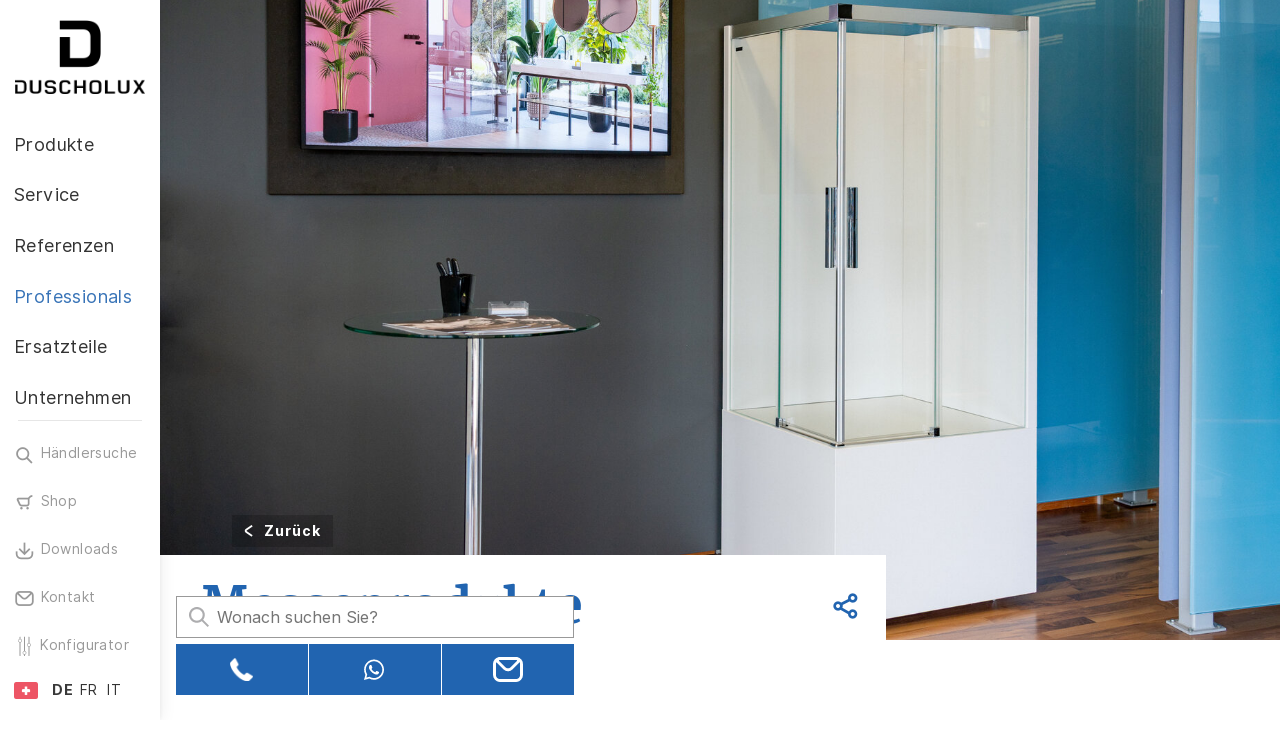

--- FILE ---
content_type: text/html; charset=UTF-8
request_url: https://www.duscholux.com/de_ch/Professionals/Messeprodukte/
body_size: 10732
content:
<!doctype html>

<!--    ####################################################################    -->
		<!--                                                                            -->
		<!--    Diese Seite ist Bestandteil des Redaktionssystems dialogperfect®        -->
		<!--    Info: http://www.rls.de                                                 -->
		<!--                                                                            -->
		<!--    ####################################################################    -->
		
<html lang='de'>
	<head>
		<meta charset="utf-8" />
		<title>Messeprodukte - Professionals - DUSCHOLUX - Luxus beim Duschen</title>
		
					<link rel="alternate" hreflang="de-ch" href="/de_ch/Professionals/Messeprodukte/"/>
					<link rel="alternate" hreflang="fr-ch" href="/fr_ch/Professionals/Produits-pour-salons/"/>
					<link rel="alternate" hreflang="it-ch" href="/it_ch/Professionals/Prodotti-fieristici/"/>
				
									<meta name="Robots" content="INDEX, FOLLOW" />				<meta property="og:image" content="/medium/DMI04687.jpg?m=7339&amp;w=1920&amp;h=1280&amp;g=0"/>		
		<link rel="shortcut icon" href="/images/favicon.png" />
		<link href="/images/app-icon.png" rel="apple-touch-icon-precomposed">
		
		<script>var web_path='/';var L={"form_bitte_korrigieren":"Bitte korrigieren Sie zun\u00e4chst die folgenden Fehler:","dieseseiteteilen":"Diese Seite teilen","schliessen":"Schliessen","fh_mehr":"Mehr"};</script>
		
				<meta name="viewport" content="width=device-width, initial-scale=1.0, user-scalable=0" />
		
									
					<link rel='stylesheet' type='text/css' href='/_static/css.merged/swiper-4.5.0.min,jquery.mmenu,jquery.mmenu.positioning,modulobox-1.5.0.min,lightbox.2.9.0.min.css' />
					<link rel='stylesheet' type='text/css' href='/dflip/css/dflip.min.css?t=1605012795' />
					<link rel='stylesheet' type='text/css' href='/dflip/css/themify-icons.min.css?t=1605012795' />
					<link rel='stylesheet' type='text/css' href='/assets-css-1592473402/variables,formGen.css' />
					<link rel='stylesheet' type='text/css' href='/assets-css-1762945360/variables,fonts,normalize.1.1.0,base,cols,spacings,layout,content,referenzen,blocks,menu,twentytwenty,form,print.css' />
				
				
				 <meta name="p:domain_verify" content="ad6f64f1650e959f8f8088a4f227cf9a"/>
		 
								 <script>
			var dataLayer = [{
			'language':'de',
			'countryCode':'ch',
			'environment':'live'
			}];

			function gtag() { window.dataLayer.push(arguments); }
			gtag('consent', 'default', {
				ad_user_data: 'denied',
				ad_personalization: 'denied',
				ad_storage: 'denied',
				analytics_storage: 'denied',
				wait_for_update: 100,
			});
			gtag('consent', 'update', {
				ad_user_data: 'granted',
				ad_personalization: 'granted',
				ad_storage: 'granted',
				analytics_storage: 'granted',
			});
			</script>
						<!-- Google Tag Manager -->
			<script>(function(w,d,s,l,i){w[l]=w[l]||[];w[l].push({'gtm.start':
			new Date().getTime(),event:'gtm.js'});var f=d.getElementsByTagName(s)[0],
			j=d.createElement(s),dl=l!='dataLayer'?'&l='+l:'';j.async=true;j.src=
			'https://www.googletagmanager.com/gtm.js?id='+i+dl;f.parentNode.insertBefore(j,f);
			})(window,document,'script','dataLayer','GTM-KXD5VVK');</script>
			<!-- End Google Tag Manager -->
			 
									
										
	</head>
	<body class="subPage dia-4  ">
		
								<!-- Google Tag Manager (noscript) -->
			<noscript><iframe src="https://www.googletagmanager.com/ns.html?id=GTM-KXD5VVK"
			height="0" width="0" style="display:none;visibility:hidden"></iframe></noscript>
			<!-- End Google Tag Manager (noscript) -->
		
		<!--googleoff: all-->
<ul class="dp-readerLinks">
	<li><a href="#dp-mainmenu">Zum Men&uuml; springen.</a></li>
	<li><a href="#dp-content">Zum Inhalt springen.</a></li>
</ul>
<!--googleon: all-->
<div class="dp-pagewrapper">

	<div class='dp-navi-button'>
		<div class="page" >
			<a class='dp-dlx-menuLogo' href='/'>
				<img src='/images/duscholux_logo_horizontal_dark.png' alt='DUSCHOLUX - Luxus beim Duschen' />
			</a>
			<a class="dp-dlx-menuBtn noprint" href='#dp-mainmenu'><span></span></a>
		</div>
	</div>
	
	

<div class='dp-header-wrapper noprint'>
	<header id="dp-header" role="banner" class="clearing">
		<div class="header-top">
			<a class='dp-dlx-logo' href='/de_ch/Start/'>
				<img src='/images/duscholux_logo_dark.png' alt='DUSCHOLUX - Luxus beim Duschen' />
			</a>
			<a class='dp-dlx-closemenu'>
			</a>
		</div>
				<nav id="dp-mainmenu" role="navigation" class="dp-mainmenu noprint clearing">
			<ul class="menu hyphens listReset menuDepth0 ">
					
		
						<li class="
			first 						has-submenu 					">
					<a href="/de_ch/Produkte/" target="_self"
				aria-haspopup="true"				class=''
			><span>Produkte</span><i class="icon-icn-arrow-right"></i></a>
							<ul class=" hyphens listReset menuDepth1 submenu">
						<li class="submenu-return">
				<a href="#">
					<i class="icon-icn-arrow-left"></i> Zurück				</a>
			</li>
			<li class="submenu-parent">
				<a href="/de_ch/Produkte/" target="_self">
					<span>Produkte</span>
				</a>
			</li>
				
		
						<li class="
			first 						has-submenu 					">
					<a href="/de_ch/Produkte/Duschwaende/" target="_self"
				aria-haspopup="true"				class=''
			><span>Duschwände</span><i class="icon-icn-arrow-right"></i></a>
							<ul class=" hyphens listReset menuDepth2 submenu">
						<li class="submenu-return">
				<a href="#">
					<i class="icon-icn-arrow-left"></i> Zurück				</a>
			</li>
			<li class="submenu-parent">
				<a href="/de_ch/Produkte/Duschwaende/" target="_self">
					<span>Duschwände</span>
				</a>
			</li>
				
		
						<li class="
			first 											">
					<a href="/de_ch/Produkte/Duschwaende/" target="_self"
								class=''
			><span>Übersicht</span></a>
					</li>
					
		
						<li class="
														">
					<a href="/de_ch/Produkte/Duschwaende/#Viva" target="_self"
								class=''
			><span>Viva</span></a>
					</li>
					
		
						<li class="
														">
					<a href="/de_ch/Produkte/Duschwaende/#Collection" target="_self"
								class=''
			><span>Collection</span></a>
					</li>
					
		
						<li class="
														">
					<a href="/de_ch/Produkte/Duschwaende/#Air" target="_self"
								class=''
			><span>Air</span></a>
					</li>
					
		
						<li class="
														">
					<a href="/de_ch/Produkte/Duschwaende/#Bella_Vita" target="_self"
								class=''
			><span>Bella Vita</span></a>
					</li>
					
		
						<li class="
			last 											">
					<a href="/de_ch/Produkte/Duschwaende/#Optima" target="_self"
								class=''
			><span>Optima</span></a>
					</li>
			</ul>
					</li>
					
		
						<li class="
									has-submenu 					">
					<a href="/de_ch/Produkte/Duschwaende-fuer-Badewannen/" target="_self"
				aria-haspopup="true"				class=''
			><span>Duschwände für Badewannen</span><i class="icon-icn-arrow-right"></i></a>
							<ul class=" hyphens listReset menuDepth2 submenu">
						<li class="submenu-return">
				<a href="#">
					<i class="icon-icn-arrow-left"></i> Zurück				</a>
			</li>
			<li class="submenu-parent">
				<a href="/de_ch/Produkte/Duschwaende-fuer-Badewannen/" target="_self">
					<span>Duschwände für Badewannen</span>
				</a>
			</li>
				
		
						<li class="
			first 											">
					<a href="/de_ch/Produkte/Duschwaende-fuer-Badewannen/" target="_self"
								class=''
			><span>Übersicht</span></a>
					</li>
					
		
						<li class="
														">
					<a href="/de_ch/Produkte/Duschwaende-fuer-Badewannen/Viva/" target="_self"
								class=''
			><span>Viva</span></a>
					</li>
					
		
						<li class="
														">
					<a href="/de_ch/Produkte/Duschwaende-fuer-Badewannen/Collection-2/" target="_self"
								class=''
			><span>Collection 2</span></a>
					</li>
					
		
						<li class="
														">
					<a href="/de_ch/Produkte/Duschwaende-fuer-Badewannen/Bella-Vita-3-Plus/" target="_self"
								class=''
			><span>Bella Vita 3 Plus</span></a>
					</li>
					
		
						<li class="
														">
					<a href="/de_ch/Produkte/Duschwaende-fuer-Badewannen/Bella-Vita-3/" target="_self"
								class=''
			><span>Bella Vita 3</span></a>
					</li>
					
		
						<li class="
			last 											">
					<a href="/de_ch/Produkte/Duschwaende-fuer-Badewannen/Optima-6/" target="_self"
								class=''
			><span>Optima 6</span></a>
					</li>
			</ul>
					</li>
					
		
						<li class="
									has-submenu 					">
					<a href="/de_ch/Produkte/Badloesungen/" target="_self"
				aria-haspopup="true"				class=''
			><span>Badlösungen</span><i class="icon-icn-arrow-right"></i></a>
							<ul class=" hyphens listReset menuDepth2 submenu">
						<li class="submenu-return">
				<a href="#">
					<i class="icon-icn-arrow-left"></i> Zurück				</a>
			</li>
			<li class="submenu-parent">
				<a href="/de_ch/Produkte/Badloesungen/" target="_self">
					<span>Badlösungen</span>
				</a>
			</li>
				
		
						<li class="
			first 											">
					<a href="/de_ch/Produkte/Badloesungen/" target="_self"
								class=''
			><span>Übersicht</span></a>
					</li>
					
		
						<li class="
			last 											">
					<a href="/de_ch/Produkte/Badloesungen/Step-in-Pure/" target="_self"
								class=''
			><span>Step-in Pure</span></a>
					</li>
			</ul>
					</li>
					
		
						<li class="
									has-submenu 					">
					<a href="/de_ch/Produkte/Badewannen/" target="_self"
				aria-haspopup="true"				class=''
			><span>Badewannen</span><i class="icon-icn-arrow-right"></i></a>
							<ul class=" hyphens listReset menuDepth2 submenu">
						<li class="submenu-return">
				<a href="#">
					<i class="icon-icn-arrow-left"></i> Zurück				</a>
			</li>
			<li class="submenu-parent">
				<a href="/de_ch/Produkte/Badewannen/" target="_self">
					<span>Badewannen</span>
				</a>
			</li>
				
		
						<li class="
			first 											">
					<a href="/de_ch/Produkte/Badewannen/" target="_self"
								class=''
			><span>Übersicht</span></a>
					</li>
					
		
						<li class="
														">
					<a href="/de_ch/Produkte/Badewannen/Ancona/" target="_self"
								class=''
			><span>Ancona</span></a>
					</li>
					
		
						<li class="
														">
					<a href="/de_ch/Produkte/Badewannen/Malaga/" target="_self"
								class=''
			><span>Malaga</span></a>
					</li>
					
		
						<li class="
														">
					<a href="/de_ch/Produkte/Badewannen/Piccolo/" target="_self"
								class=''
			><span>Piccolo</span></a>
					</li>
					
		
						<li class="
			last 											">
					<a href="/de_ch/Produkte/Badewannen/Prime-line/" target="_self"
								class=''
			><span>Prime-line</span></a>
					</li>
			</ul>
					</li>
					
		
						<li class="
														">
					<a href="/de_ch/Produkte/Materialvielfalt/" target="_self"
								class=''
			><span>Materialvielfalt</span></a>
					</li>
					
		
						<li class="
														">
					<a href="/de_ch/Produkte/Digitaldruck/" target="_self"
								class=''
			><span>Digitaldruck</span></a>
					</li>
					
		
						<li class="
														">
					<a href="/de_ch/Produkte/Folieren-und-Siebdruck/" target="_self"
								class=''
			><span>Folieren und Siebdruck</span></a>
					</li>
					
		
						<li class="
														">
					<a href="/de_ch/Produkte/Wandverkleidung-PanElle/" target="_self"
								class=''
			><span>Wandverkleidung PanElle</span></a>
					</li>
					
		
						<li class="
														">
					<a href="/de_ch/Produkte/Zubehoer/" target="_self"
								class=''
			><span>Zubehör</span></a>
					</li>
					
		
						<li class="
			last 											">
					<a href="/de_ch/Produkte/Sicherheit/" target="_self"
								class=''
			><span>Sicherheit</span></a>
					</li>
			</ul>
					</li>
					
		
						<li class="
									has-submenu 					">
					<a href="/de_ch/Service/" target="_self"
				aria-haspopup="true"				class=''
			><span>Service</span><i class="icon-icn-arrow-right"></i></a>
							<ul class=" hyphens listReset menuDepth1 submenu">
						<li class="submenu-return">
				<a href="#">
					<i class="icon-icn-arrow-left"></i> Zurück				</a>
			</li>
			<li class="submenu-parent">
				<a href="/de_ch/Service/" target="_self">
					<span>Service</span>
				</a>
			</li>
				
		
						<li class="
			first 						has-submenu 					">
					<a href="/de_ch/Service/Kundenservice/" target="_self"
				aria-haspopup="true"				class=''
			><span>Kundenservice</span><i class="icon-icn-arrow-right"></i></a>
							<ul class=" hyphens listReset menuDepth2 submenu">
						<li class="submenu-return">
				<a href="#">
					<i class="icon-icn-arrow-left"></i> Zurück				</a>
			</li>
			<li class="submenu-parent">
				<a href="/de_ch/Service/Kundenservice/" target="_self">
					<span>Kundenservice</span>
				</a>
			</li>
				
		
						<li class="
			first 											">
					<a href="/de_ch/Service/Kundenservice/Produkt-registrieren/" target="_self"
								class=''
			><span>Produkt registrieren</span></a>
					</li>
					
		
						<li class="
														">
					<a href="/de_ch/Service/Kundenservice/Abfrage-Bestellstatus/" target="_self"
								class=''
			><span>Abfrage Bestellstatus</span></a>
					</li>
					
		
						<li class="
														">
					<a href="/de_ch/Service/Kundenservice/Ersatzteile-1/" target="_self"
								class=''
			><span>Ersatzteile</span></a>
					</li>
					
		
						<li class="
														">
					<a href="/de_ch/Service/Kundenservice/Badexpress/" target="_self"
								class=''
			><span>Badexpress</span></a>
					</li>
					
		
						<li class="
			last 											">
					<a href="/de_ch/Service/Kundenservice/Reinigen-Pflegen/" target="_self"
								class=''
			><span>Reinigen &amp; Pflegen</span></a>
					</li>
			</ul>
					</li>
					
		
						<li class="
														">
					<a href="/de_ch/Service/Prospekte/" target="_self"
								class=''
			><span>Prospekte</span></a>
					</li>
					
		
						<li class="
														">
					<a href="/de_ch/Service/Feedback/" target="_self"
								class=''
			><span>Feedback</span></a>
					</li>
					
		
						<li class="
														">
					<a href="/de_ch/Service/Garantie/" target="_self"
								class=''
			><span>Garantie</span></a>
					</li>
					
		
						<li class="
														">
					<a href="/Inspiration/" target="_self"
								class=''
			><span>Inspiration</span></a>
					</li>
					
							</ul>
					</li>
					
		
						<li class="
														">
					<a href="/de_ch/Referenzen/" target="_self"
								class=''
			><span>Referenzen</span></a>
					</li>
					
		
						<li class="
						active 			has-submenu 					">
					<a href="/de_ch/Professionals/" target="_self"
				aria-haspopup="true"				class=''
			><span>Professionals</span><i class="icon-icn-arrow-right"></i></a>
							<ul class=" hyphens listReset menuDepth1 submenu">
						<li class="submenu-return">
				<a href="#">
					<i class="icon-icn-arrow-left"></i> Zurück				</a>
			</li>
			<li class="submenu-parent">
				<a href="/de_ch/Professionals/" target="_self">
					<span>Professionals</span>
				</a>
			</li>
				
		
						<li class="
			first 											">
					<a href="/de_ch/Professionals/Willkommen/" target="_self"
								class=''
			><span>Willkommen</span></a>
					</li>
					
		
						<li class="
														">
					<a href="/de_ch/Professionals/Unser-Service-fuer-Sie/" target="_self"
								class=''
			><span>Unser Service für Sie</span></a>
					</li>
					
		
						<li class="
														">
					<a href="/de_ch/Professionals/Ansprechpersonen/" target="_self"
								class=''
			><span>Ansprechpersonen</span></a>
					</li>
					
		
						<li class="
									has-submenu 					">
					<a href="/de_ch/Professionals/Kontaktformular/" target="_self"
				aria-haspopup="true"				class=''
			><span>Kontaktformular</span><i class="icon-icn-arrow-right"></i></a>
							<ul class=" hyphens listReset menuDepth2 submenu">
						<li class="submenu-return">
				<a href="#">
					<i class="icon-icn-arrow-left"></i> Zurück				</a>
			</li>
			<li class="submenu-parent">
				<a href="/de_ch/Professionals/Kontaktformular/" target="_self">
					<span>Kontaktformular</span>
				</a>
			</li>
				
		
						<li class="
			first 											">
					<a href="/de_ch/Professionals/Kontaktformular/Anfrage-zur-Offerte/" target="_self"
								class=''
			><span>Anfrage zur Offerte</span></a>
					</li>
					
		
						<li class="
														">
					<a href="/de_ch/Professionals/Kontaktformular/Anfrage-zum-Ausmass/" target="_self"
								class=''
			><span>Anfrage zum Ausmass</span></a>
					</li>
					
		
						<li class="
														">
					<a href="/de_ch/Professionals/Kontaktformular/Anfrage-zur-Reparatur/" target="_self"
								class=''
			><span>Anfrage zur Reparatur</span></a>
					</li>
					
		
						<li class="
														">
					<a href="/de_ch/Professionals/Kontaktformular/Anfrage-zur-Bestellung-von-Ersatzteilen/" target="_self"
								class=''
			><span>Anfrage zur Bestellung von Ersatzteilen</span></a>
					</li>
					
		
						<li class="
			last 											">
					<a href="/de_ch/Professionals/Kontaktformular/Allgemeine-Anfrage/" target="_self"
								class=''
			><span>Allgemeine Anfrage</span></a>
					</li>
			</ul>
					</li>
					
		
						<li class="
														">
					<a href="/de_ch/Professionals/A/" target="_self"
								class=''
			><span></span></a>
					</li>
					
		
						<li class="
														">
					<a href="/de_ch/Professionals/Downloads/" target="_self"
								class=''
			><span>Downloads</span></a>
					</li>
					
		
						<li class="
														">
					<a href="/de_ch/Professionals/Garantienummer-Suche/" target="_self"
								class=''
			><span>Garantienummer-Suche</span></a>
					</li>
					
		
						<li class="
														">
					<a href="/de_ch/Professionals/Bestellstatus/" target="_self"
								class=''
			><span>Bestellstatus</span></a>
					</li>
					
		
						<li class="
														">
					<a href="/de_ch/Professionals/Badexpress/" target="_self"
								class=''
			><span>Badexpress</span></a>
					</li>
					
		
						<li class="
														">
					<a href="/de_ch/Professionals/Kataloge/" target="_self"
								class=''
			><span>Kataloge</span></a>
					</li>
					
		
						<li class="
			last 			active 								">
					<a href="/de_ch/Professionals/Messeprodukte/" target="_self"
								class=''
			><span>Messeprodukte</span></a>
					</li>
			</ul>
					</li>
					
		
						<li class="
														">
					<a href="https://shop-ch.duscholux.com/de_CH" target="_blank"
								class=''
			><span>Ersatzteile</span></a>
					</li>
					
		
						<li class="
			last 						has-submenu 					">
					<a href="/de_ch/Unternehmen/" target="_self"
				aria-haspopup="true"				class=''
			><span>Unternehmen</span><i class="icon-icn-arrow-right"></i></a>
							<ul class=" hyphens listReset menuDepth1 submenu">
						<li class="submenu-return">
				<a href="#">
					<i class="icon-icn-arrow-left"></i> Zurück				</a>
			</li>
			<li class="submenu-parent">
				<a href="/de_ch/Unternehmen/" target="_self">
					<span>Unternehmen</span>
				</a>
			</li>
				
		
						<li class="
			first 											">
					<a href="/de_ch/Unternehmen/News/" target="_self"
								class=''
			><span>News</span></a>
					</li>
					
		
						<li class="
									has-submenu 					">
					<a href="/de_ch/Unternehmen/Duscholux/" target="_self"
				aria-haspopup="true"				class=''
			><span>Duscholux</span><i class="icon-icn-arrow-right"></i></a>
							<ul class=" hyphens listReset menuDepth2 submenu">
						<li class="submenu-return">
				<a href="#">
					<i class="icon-icn-arrow-left"></i> Zurück				</a>
			</li>
			<li class="submenu-parent">
				<a href="/de_ch/Unternehmen/Duscholux/" target="_self">
					<span>Duscholux</span>
				</a>
			</li>
				
		
						<li class="
			first 											">
					<a href="/de_ch/Unternehmen/Duscholux/Brand-Story/" target="_self"
								class=''
			><span>Brand Story</span></a>
					</li>
					
		
						<li class="
			last 											">
					<a href="/de_ch/Unternehmen/Duscholux/Preise-Auszeichnungen/" target="_self"
								class=''
			><span>Preise &amp; Auszeichnungen</span></a>
					</li>
			</ul>
					</li>
					
		
						<li class="
														">
					<a href="/de_ch/Unternehmen/Showroom/" target="_self"
								class=''
			><span>Showroom</span></a>
					</li>
					
		
						<li class="
														">
					<a href="/de_ch/Unternehmen/Nachhaltigkeit/" target="_self"
								class=''
			><span>Nachhaltigkeit</span></a>
					</li>
					
		
						<li class="
														">
					<a href="/de_ch/Unternehmen/Ansprechpersonen/" target="_self"
								class=''
			><span>Ansprechpersonen</span></a>
					</li>
					
		
						<li class="
														">
					<a href="/de_ch/Unternehmen/Arbeitgeber-Duscholux/" target="_self"
								class=''
			><span>Arbeitgeber Duscholux</span></a>
					</li>
					
		
						<li class="
														">
					<a href="/de_ch/Unternehmen/Offene-Stellen/" target="_self"
								class=''
			><span>Offene Stellen</span></a>
					</li>
					
		
						<li class="
			last 											">
					<a href="/de_ch/Unternehmen/Praxiswissen/" target="_self"
								class=''
			><span>Praxiswissen</span></a>
					</li>
			</ul>
					</li>
			</ul>
		</nav>
		<div class='dlx-dynspace noprint'></div>

			<div id="dlx-search" role="search" class="noprint">
		<form action="/de_ch/Suche/" method="get">
			<input
				class="suchfeld"
				type="text"
				placeholder="Suche"
				value=""
				name="q"
				/>
			<i class="icon-icn-search"></i>
		</form>
	</div>

		<nav role="navigation" class="dlx-secnav noprint clearing">
			<ul class="dp-navigation hyphens listReset menuDepth0 ">
					
		
						<li class="
			first 											">
					<a href="/de_ch/Haendlersuche/" target="_self"
								class='icon-icn-search'
			><span>Händlersuche</span></a>
					</li>
					
		
						<li class="
														">
					<a href="https://shop-ch.duscholux.com" target="_blank"
								class='icon-icn-basket'
			><span>Shop</span></a>
					</li>
					
		
						<li class="
														">
					<a href="/de_ch/Service/Profi/Downloads/" target="_self"
								class='icon-icn-download'
			><span>Downloads</span></a>
					</li>
					
		
						<li class="
														">
					<a href="/de_ch/Kontakt/" target="_self"
								class='icon-icn-contact'
			><span>Kontakt</span></a>
					</li>
					
		
						<li class="
			last 											">
					<a href="/de_ch/Konfigurator/" target="_self"
								class=''
			><svg xmlns="http://www.w3.org/2000/svg" viewBox="0 0 185.1 283.1"><defs></defs><g id="Ebene_2" data-name="Ebene 2"><g id="Ebene_1-2" data-name="Ebene 1"><path fill="currentColor" d="M120.4,236.6a28,28,0,0,0-20.7-27V2.7A2.69,2.69,0,0,0,97,0H88a2.69,2.69,0,0,0-2.7,2.7V209.6a28,28,0,0,0,0,54v16.7A2.69,2.69,0,0,0,88,283h8.9a2.69,2.69,0,0,0,2.7-2.7V263.6A28,28,0,0,0,120.4,236.6Zm-27.9,20a19.9,19.9,0,1,1,19.9-19.9A19.89,19.89,0,0,1,92.5,256.6Z"/><path fill="currentColor" d="M55.7,58.2A28,28,0,0,0,35,31.2V2.7A2.69,2.69,0,0,0,32.3,0H23.4a2.69,2.69,0,0,0-2.7,2.7V31.2a28,28,0,0,0,0,54V280.4a2.69,2.69,0,0,0,2.7,2.7h8.9a2.69,2.69,0,0,0,2.7-2.7V85.1A27.9,27.9,0,0,0,55.7,58.2ZM27.8,78.1A19.9,19.9,0,1,1,47.7,58.2,19.89,19.89,0,0,1,27.8,78.1Z"/><path fill="currentColor" d="M185.1,120.1a28,28,0,0,0-20.7-27V2.7A2.69,2.69,0,0,0,161.7,0h-8.9a2.69,2.69,0,0,0-2.7,2.7V93.2a28,28,0,0,0,0,54V280.4a2.69,2.69,0,0,0,2.7,2.7h8.9a2.69,2.69,0,0,0,2.7-2.7V147.1A28,28,0,0,0,185.1,120.1Zm-27.9,20a19.9,19.9,0,1,1,19.9-19.9A19.89,19.89,0,0,1,157.2,140.1Z"/></g></g></svg><span>Konfigurator</span></a>
					</li>
				<li class="dlx-language-link">
			<a href="#"><span class="lang-flag"><img alt='' src='/images/flags/ch.png' /></span><span>Sprache</span></a>
		</li>
		</ul>
		</nav>
		
				
		<div class='dlx-dialekt noprint'>
									<div class='dlx-dialekt-row -current'>
				<img src='/images/flags/ch.png' alt='' style='height:17px;' />
																									<strong class='dlx-dialekt-landCode'>DE</strong>
																																	<a class='dlx-dialekt-landCode' href='/fr_ch/Professionals/Produits-pour-salons/'>FR</a>
																																	<a class='dlx-dialekt-landCode' href='/it_ch/Professionals/Prodotti-fieristici/'>IT</a>
																		</div>
					<div class='dlx-dialekte-popup'>
				<div class="submenu-return">
					<a href="#">
						<i class="icon-icn-arrow-left"></i> Zurück					</a>
				</div>
																										<div class='dlx-dialekt-row '>
				<img src='/images/flags/ch.png' alt='' style='height:17px;' />
																									<strong class='dlx-dialekt-landCode'>DE</strong>
																																	<a class='dlx-dialekt-landCode' href='/fr_ch/Professionals/Produits-pour-salons/'>FR</a>
																																	<a class='dlx-dialekt-landCode' href='/it_ch/Professionals/Prodotti-fieristici/'>IT</a>
																		</div>
																			<div class='dlx-dialekt-row '>
				<img src='/images/flags/en.png' alt='' style='height:17px;' />
																										<a class='dlx-dialekt-landCode' href='/en/Start/'>EN</a>
																		</div>
																			<div class='dlx-dialekt-row '>
				<img src='/images/flags/de.png' alt='' style='height:17px;' />
																										<a class='dlx-dialekt-landCode' href='/de/Start/'>DE</a>
																		</div>
																			<div class='dlx-dialekt-row '>
				<img src='/images/flags/at.png' alt='' style='height:17px;' />
																										<a class='dlx-dialekt-landCode' href='/de_at/Start/'>AT</a>
																		</div>
																			<div class='dlx-dialekt-row '>
				<img src='/images/flags/it.png' alt='' style='height:17px;' />
																										<a class='dlx-dialekt-landCode' href='/it/Inizio/'>IT</a>
																		</div>
																			<div class='dlx-dialekt-row '>
				<img src='/images/flags/nl.png' alt='' style='height:17px;' />
																										<a class='dlx-dialekt-landCode' href='/nl/Start/'>NL</a>
																		</div>
																			<div class='dlx-dialekt-row '>
				<img src='/images/flags/se.png' alt='' style='height:17px;' />
																										<a class='dlx-dialekt-landCode' href='/sv_se/Start/'>SE</a>
																		</div>
																			<div class='dlx-dialekt-row '>
				<img src='/images/flags/be.png' alt='' style='height:17px;' />
																										<a class='dlx-dialekt-landCode' href='/fr_be/page-d-accueil/'>FR</a>
																																	<a class='dlx-dialekt-landCode' href='/nl_be/Start/'>NL</a>
																		</div>
																			<div class='dlx-dialekt-row '>
				<img src='/images/flags/no.png' alt='' style='height:17px;' />
																										<a class='dlx-dialekt-landCode' href='/no/Start/'>NO</a>
																																	<a class='dlx-dialekt-landCode' href='/en_no/Start/'>EN</a>
																		</div>
															<div class='dlx-dialekt-row'>
					<img src='/images/flags/es.png' alt='' style='height:17px;' />
					<a class='dlx-dialekt-landCode' target='_blank' href='https://www.duscholux.es/'>ES</a>
				</div>
				<div class='dlx-dialekt-row'>
					<img src='/images/flags/pt.png' alt='' style='height:17px;' />
					<a class='dlx-dialekt-landCode' target='_blank' href='https://www.duscholux.es/pt/P%C3%A1gina-inicial/'>PT</a>
				</div>
				<div class='dlx-dialekt-row'>
					<img src='/images/flags/fr.png' alt='' style='height:17px;' />
					<a class='dlx-dialekt-landCode' target='_blank' href='https://www.duscholux.fr/'>FR</a>
				</div>
			</div>
		</div>
	</header>
</div>
	
	<div id="dp-main" class='clearing'>
		<section id="dp-content" role="main" class='clearing'>
			<section class="contentWrapper contentItemOuter ">


								<div class='dp-dlx-inhalteDetails-bereichsBild'>
				<div class="page">
					<div class="dlx-blockspacing-right">
						<div class="fullscreenImage" style='background-image:url("/medium/DMI04687.jpg?m=7339&amp;amp;w=1620&amp;amp;h=1080&amp;amp;g=0")'></div>
					</div>
				</div>
			</div>
			<div class="page">
				<header class="dp-dlx-inhalteDetails-header sectionHeader">
					<a class='dp-dlx-inhalteDetails-backLink morelink dlx-button color-white icon-icn-arrow-left noprint' href='javascript:window.history.back();'>Zurück</a>
					<a class='icon-icn-share js-share-page noprint'></a>
					<h1>Messeprodukte</h1>
				</header>
			</div>
							
						<section class=" contentSingle dlx-block dlx-block-largespace dlx-block-text">
	<div class="page">
		<div class="dlx-blockspacing-right">
												<article class="contentItem clearing  js-fade-in">
			
				<div class=' '>
				
									
										
										
										
										
					<p>Sie sind im Sanitärbereich tätig, beteiligen sich an einer Gewerbeausstellung und sind auf der Suche nach Exponaten? DUSCHOLUX kann Ihnen helfen! Wir stellen Ihnen Produkte zur Verfügung, liefern sie und holen sie nach der Ausstellung wieder ab. Alles kostenlos selbstverständlich!</p>										
										
										
										
				</div>
					
			</article>
		</div>
	</div>
</section>					<section class=" contentSingle dlx-block dlx-block-largespace dlx-block-textspalten">
	<div class="page">
		<div class="dlx-blockspacing-right">
			<div class="cols-l larger-gaps flex-cols">
									<div class="col-l-50">
													<h4>Viva</h4>
																			<p>
<span class='medium mediumleft' style='width: 200px'>
			<a data-lightbox="med7333" data-title="&lt;span class=&quot;image-caption&quot;&gt;&lt;/span&gt;" href='/medium/duscholux-messemodul_nische_freigestellt-1.png?m=7333&amp;w=5291&amp;h=7933&amp;g=0'>
		<img src='/medium/duscholux-messemodul_nische_freigestellt-1.png?m=7333&amp;w=200&amp;h=300&amp;g=0' alt='' width='200' height='300' />
	</a>	</span>
</p>
<p>&nbsp;</p>
<p>&nbsp;</p>
<p>&nbsp;</p>
<p>&nbsp;</p>
<p>&nbsp;</p>
<p>&nbsp;</p>
<p>&nbsp;</p>
<p>&nbsp;</p>
<p>&nbsp;</p>
<p><strong>Produkt:</strong> Viva Pendeltür in Nische</p>
<p><strong>Scharnierfarbe:</strong> Silber Glanz</p>
<p><strong>Glas:</strong> Klarglas</p>
<p><strong>Möbelfarbe:</strong> Weiss Matt</p>
<p><strong>Abmessung:</strong> 800×800×2000 mm</p>
<p><strong>Mobilität:&nbsp;</strong>Die Messeprodukte sind verschiebbar auf ebenem Untergrund, dank kleinen Räder am Unterbau.</p>											</div>
									<div class="col-l-50">
													<h4>Bella Vita 3 Plus</h4>
																			<p>
<span class='medium mediumleft' style='width: 200px'>
			<a data-lightbox="med7334" data-title="&lt;span class=&quot;image-caption&quot;&gt;&lt;/span&gt;" href='/medium/duscholux-messemodul_ecke_freigestellt-1.png?m=7334&amp;w=5151&amp;h=7722&amp;g=0'>
		<img src='/medium/duscholux-messemodul_ecke_freigestellt-1.png?m=7334&amp;w=200&amp;h=300&amp;g=0' alt='' width='200' height='300' />
	</a>	</span>
</p>
<p>&nbsp;</p>
<p>&nbsp;</p>
<p>&nbsp;</p>
<p>&nbsp;</p>
<p>&nbsp;</p>
<p>&nbsp;</p>
<p>&nbsp;</p>
<p>&nbsp;</p>
<p>&nbsp;</p>
<p><strong>Produkt:</strong> Bella Vita 3 Plus Schiebetür Eckeinstieg</p>
<p><strong>Profilfarbe:</strong> Silber Glanz</p>
<p><strong>Glas:</strong> Klarglas</p>
<p><strong>Möbelfarbe:</strong> Weiss Matt</p>
<p><strong>Abmessung:</strong> 800×800×2000 mm</p>
<p><strong>Mobilität:&nbsp;</strong>Die Messeprodukte sind verschiebbar auf ebenem Untergrund, dank kleinen Räder am Unterbau.</p>											</div>
							</div>
		</div>
	</div>
</section>
						<section class=" contentSingle dlx-block dlx-block-largespace dlx-block-downloads no-bg">
		<div class="page">
			<div class="dlx-blockspacing-right">
				<article class="contentItem clearing">
											<h3 class="dlx-downloads-title">Masszeichnungen</h3>
										<div class="cols-s cols-m cols-xl medium-gaps">
													<div class="col-s-50 col-m-33 col-xl-25">
																	<div class="dlx-downloaditem">
										<div class="download-preview">
											<div class="fullscreenImage imageFormat format-3-4 contain"
																									style="background-image:url(/medium/Viva-Pendeltuer-Nische.png?m=7341&amp;w=640&amp;h=640&amp;g=0)"
																							></div>
										</div>
										<div class="download-name">Viva Pendeltür, Nische</div>
										<div class="download-fileinfo">PDF 0,3 MB</div>
										<div class="download-button" style="position:relative;z-index:2;">
																						<a class="_df_custom" style="cursor:pointer;" source="/medium/Viva-Pendeltuer-Nische.pdf?m=7341">
												<i class="icon-icn-big-preview"></i> Online blättern											</a>
										</div>
										<a style="position:absolute;top: 0;left:0;width:100%;height:100%;" href='/medium/Viva-Pendeltuer-Nische.pdf?m=7341' target='_blank' download >
										</a>
									</div>
															</div>
													<div class="col-s-50 col-m-33 col-xl-25">
																	<div class="dlx-downloaditem">
										<div class="download-preview">
											<div class="fullscreenImage imageFormat format-3-4 contain"
																									style="background-image:url(/medium/Bella-Vita-3-Plus-Eckeinstieg.png?m=7340&amp;w=640&amp;h=640&amp;g=0)"
																							></div>
										</div>
										<div class="download-name">Bella Vita 3 Plus, Eckeinstieg</div>
										<div class="download-fileinfo">PDF 0,4 MB</div>
										<div class="download-button" style="position:relative;z-index:2;">
																						<a class="_df_custom" style="cursor:pointer;" source="/medium/Bella-Vita-3-Plus-Eckeinstieg.pdf?m=7340">
												<i class="icon-icn-big-preview"></i> Online blättern											</a>
										</div>
										<a style="position:absolute;top: 0;left:0;width:100%;height:100%;" href='/medium/Bella-Vita-3-Plus-Eckeinstieg.pdf?m=7340' target='_blank' download >
										</a>
									</div>
															</div>
											</div>
				</article>
			</div>
		</div>
	</section>
					<section class=" contentSingle dlx-block dlx-block-largespace dlx-block-text">
	<div class="page">
		<div class="dlx-blockspacing-right">
												<article class="contentItem clearing  js-fade-in">
			
				<div class=' '>
				
									
										
										
										
										
					<p>Wenn Sie an einem unserer Exponate interessiert sind, dann füllen Sie das untenstehende Formular aus. Unser Kundendienste nimmt Kontakt mit Ihnen auf, um alle Einzelheiten zu klären.&nbsp;</p>
<p><strong>Die Bestellung muss spätestens 2 Monate vor Ausstellungsbeginn erfolgen.</strong></p>										
										
										
										
				</div>
					
			</article>
		</div>
	</div>
</section>					<div class="pb-largest">
</div>
					
		
<section class="contentWrapper contentItemOuter content-fh-wrapper">
	<div class='page'>
		<form method='post' class='dp-form dp-form4-ajaxPartValidation'
			>
			<input type='hidden' name='f4formId' value='formgen-bervir838' />
			
																														<div class='dlx-fg-row width-'>
						<div class='cols-l clearing'>
																								<div class='col-l-100'>
																																																																				<h1>
													Messeprodukt anfragen												</h1>
																																									</div>
																					</div>
					</div>
																															<div class='dlx-fg-row width-'>
						<div class='cols-l clearing'>
																								<div class='col-l-100'>
																																												<div class='dlx-formElm'>
													<select class='select' name='gewuenschtes_produkt'>
																													<option value='' disabled selected>Gewünschtes Produkt *</option>
																																																											<option value='Viva' >Viva</option>
																															<option value='bellavita3_plus' >Bella Vita 3 Plus</option>
																																																								</select>
												</div>
																																		<div class='error-message'>
																								</div>
																														</div>
																					</div>
					</div>
																															<div class='dlx-fg-row width-'>
						<div class='cols-l clearing'>
																								<div class='col-l-100'>
																																												<div class='dlx-formElm'>
													<input type='text' class='text ' name='verwendungszweck'
														data-label='Verwendungszweck Exponat'
														value=''
														placeholder='Verwendungszweck Exponat *'  />
												</div>
																																		<div class='error-message'>
																								</div>
																														</div>
																					</div>
					</div>
																															<div class='dlx-fg-row width-'>
						<div class='cols-l clearing'>
																								<div class='col-l-50'>
																																												<div class='dlx-formElm'>
													<input type='text' class='text ' name='ort_der_verwendung'
														data-label='Ort der Verwendung'
														value=''
														placeholder='Ort der Verwendung *'  />
												</div>
																																		<div class='error-message'>
																								</div>
																														</div>
																																<div class='col-l-50'>
																																												<div class='dlx-formElm'>
													<input type='text' class='text ' name='datum_verwendung'
														data-label='Datum der Verwendung'
														value=''
														placeholder='Datum der Verwendung *'  />
												</div>
																																		<div class='error-message'>
																								</div>
																														</div>
																					</div>
					</div>
																															<div class='dlx-fg-row width-'>
						<div class='cols-l clearing'>
																								<div class='col-l-100'>
																																												<div class='dlx-formElm'>
													<input type='text' class='text ' name='firma'
														data-label='Firma'
														value=''
														placeholder='Firma *'  />
												</div>
																																		<div class='error-message'>
																								</div>
																														</div>
																					</div>
					</div>
																															<div class='dlx-fg-row width-'>
						<div class='cols-l clearing'>
																								<div class='col-l-50'>
																																												<div class='dlx-formElm'>
													<input type='text' class='text ' name='nachname'
														data-label='Nachname'
														value=''
														placeholder='Nachname *'  />
												</div>
																																		<div class='error-message'>
																								</div>
																														</div>
																																<div class='col-l-50'>
																																												<div class='dlx-formElm'>
													<input type='text' class='text ' name='vorname'
														data-label='Vorname'
														value=''
														placeholder='Vorname *'  />
												</div>
																																		<div class='error-message'>
																								</div>
																														</div>
																					</div>
					</div>
																															<div class='dlx-fg-row width-'>
						<div class='cols-l clearing'>
																								<div class='col-l-33'>
																																												<div class='dlx-formElm'>
													<input type='text' class='text ' name='strasse_nr'
														data-label='Strasse / Hausnummer'
														value=''
														placeholder='Strasse / Hausnummer *'  />
												</div>
																																		<div class='error-message'>
																								</div>
																														</div>
																																<div class='col-l-33'>
																																												<div class='dlx-formElm'>
													<input type='text' class='text ' name='ort'
														data-label='Ort'
														value=''
														placeholder='Ort *'  />
												</div>
																																		<div class='error-message'>
																								</div>
																														</div>
																																<div class='col-l-33'>
																																												<div class='dlx-formElm'>
													<input type='text' class='text ' name='plz'
														data-label='Postleitzahl'
														value=''
														placeholder='Postleitzahl *'  />
												</div>
																																		<div class='error-message'>
																								</div>
																														</div>
																					</div>
					</div>
																															<div class='dlx-fg-row width-'>
						<div class='cols-l clearing'>
																								<div class='col-l-50'>
																																												<div class='dlx-formElm'>
													<input type='text' class='text ' name='telefon'
														data-label='Telefon'
														value=''
														placeholder='Telefon *'  />
												</div>
																																		<div class='error-message'>
																								</div>
																														</div>
																																<div class='col-l-50'>
																																												<div class='dlx-formElm'>
													<input type='text' class='text ' name='mail'
														data-label='E-Mail'
														value=''
														placeholder='E-Mail *'  />
												</div>
																																		<div class='error-message'>
																								</div>
																														</div>
																					</div>
					</div>
																															<div class='dlx-fg-row width-'>
						<div class='cols-l clearing'>
																								<div class='col-l-100'>
																																												<div class='dlx-formElm'>
													<textarea class='textarea ' name='nachricht'
														 placeholder='Ihre Nachricht'
														 data-label='Ihre Nachricht'
														 	></textarea>
												</div>
																																									</div>
																					</div>
					</div>
																															<div class='dlx-fg-row width-'>
						<div class='cols-l clearing'>
																								<div class='col-l-100'>
																																																											<div style='margin-bottom:1em;'>
															<div class='dlx-formElm'>
																<label>
																<input type='checkbox' style='vertical-align:middle;' class='checkbox ' name='_datenschutz'
																	data-label='Ich habe die Datenschutzerklärung gelesen und akzeptiere diese.'
																	 />
																	<span style='vertical-align:middle;'>Ich habe die <a href='/de_ch/Datenschutz/' target='_blank'>Datenschutzerklärung</a> gelesen und akzeptiere diese.</span>
																	</label>
															</div>
																															<div class='error-message'>
																																	</div>
														</div>
																																											<div style='margin: 1em 0;'>
																<div class="frc-captcha"
																	data-lang="de"
																	data-sitekey="FCMHET31KVC2255A"
																	data-start="focus"
																	></div>
																															</div>
															<script type="module" src="/js/friendlyCaptcha/widget.module.min.js" async="true" defer></script>
															<script nomodule src="/js/friendlyCaptcha/widget.min.js" async="true" defer></script>
																																																				<div class='requiredNotice dpa-form-stdmargin'>* Pflichtfelder</div>
																								<button type='submit' class='dlx-button'>
													Anfrage senden												</button>
																																									</div>
																					</div>
					</div>
									</form>
	</div>
</section>
					
		

</section>					</section>
	</div>
		
	<footer id="dp-footer" role="contentinfo" class="noprint clearing">
	<div class="page">
				<div class="dp-dlx-backToTop-wrapper">
			<a class='dp-dlx-backToTop'>
				Zurück nach oben			</a>
		</div>
		<div class='cols-xl clearing'>
			<div class='col-xl-66'>
				<nav class='cols cols-m clearing'>
											<div class='col-50 col-m-20'>
							<div class="dp-dlx-footerNavItem">
								<a href='/de_ch/Produkte/'>Produkte</a>
								<ul>
																			<li>
											<a href='/de_ch/Produkte/Duschwaende/'>Duschwände</a>
										</li>
																			<li>
											<a href='/de_ch/Produkte/Duschwaende-fuer-Badewannen/'>Duschwände für Badewannen</a>
										</li>
																			<li>
											<a href='/de_ch/Produkte/Badloesungen/'>Badlösungen</a>
										</li>
																			<li>
											<a href='/de_ch/Produkte/Badewannen/'>Badewannen</a>
										</li>
																			<li>
											<a href='/de_ch/Produkte/Materialvielfalt/'>Materialvielfalt</a>
										</li>
																			<li>
											<a href='/de_ch/Produkte/Digitaldruck/'>Digitaldruck</a>
										</li>
																			<li>
											<a href='/de_ch/Produkte/Folieren-und-Siebdruck/'>Folieren und Siebdruck</a>
										</li>
																			<li>
											<a href='/de_ch/Produkte/Wandverkleidung-PanElle/'>Wandverkleidung PanElle</a>
										</li>
																			<li>
											<a href='/de_ch/Produkte/Zubehoer/'>Zubehör</a>
										</li>
																			<li>
											<a href='/de_ch/Produkte/Sicherheit/'>Sicherheit</a>
										</li>
																	</ul>
							</div>
						</div>
											<div class='col-50 col-m-20'>
							<div class="dp-dlx-footerNavItem">
								<a href='/de_ch/Service/'>Service</a>
								<ul>
																			<li>
											<a href='/de_ch/Service/Kundenservice/'>Kundenservice</a>
										</li>
																			<li>
											<a href='/de_ch/Service/Prospekte/'>Prospekte</a>
										</li>
																			<li>
											<a href='/de_ch/Service/Feedback/'>Feedback</a>
										</li>
																			<li>
											<a href='/de_ch/Service/Garantie/'>Garantie</a>
										</li>
																			<li>
											<a href='/Inspiration/'>Inspiration</a>
										</li>
																			<li>
											<a href='/de_ch/Service/Versand-und-Zahlung/'>Versand und Zahlung</a>
										</li>
																	</ul>
							</div>
						</div>
											<div class='col-50 col-m-20'>
							<div class="dp-dlx-footerNavItem">
								<a href='/de_ch/Referenzen/'>Referenzen</a>
								<ul>
																	</ul>
							</div>
						</div>
											<div class='col-50 col-m-20'>
							<div class="dp-dlx-footerNavItem">
								<a href='/de_ch/Professionals/'>Professionals</a>
								<ul>
																			<li>
											<a href='/de_ch/Professionals/Willkommen/'>Willkommen</a>
										</li>
																			<li>
											<a href='/de_ch/Professionals/Unser-Service-fuer-Sie/'>Unser Service für Sie</a>
										</li>
																			<li>
											<a href='/de_ch/Professionals/Ansprechpersonen/'>Ansprechpersonen</a>
										</li>
																			<li>
											<a href='/de_ch/Professionals/Kontaktformular/'>Kontaktformular</a>
										</li>
																			<li>
											<a href='/de_ch/Professionals/A/'></a>
										</li>
																			<li>
											<a href='/de_ch/Professionals/Downloads/'>Downloads</a>
										</li>
																			<li>
											<a href='/de_ch/Professionals/Garantienummer-Suche/'>Garantienummer-Suche</a>
										</li>
																			<li>
											<a href='/de_ch/Professionals/Bestellstatus/'>Bestellstatus</a>
										</li>
																			<li>
											<a href='/de_ch/Professionals/Badexpress/'>Badexpress</a>
										</li>
																			<li>
											<a href='/de_ch/Professionals/Kataloge/'>Kataloge</a>
										</li>
																			<li>
											<a href='/de_ch/Professionals/Messeprodukte/'>Messeprodukte</a>
										</li>
																	</ul>
							</div>
						</div>
											<div class='col-50 col-m-20'>
							<div class="dp-dlx-footerNavItem">
								<a href='https://shop-ch.duscholux.com/de_CH'>Ersatzteile</a>
								<ul>
																	</ul>
							</div>
						</div>
											<div class='col-50 col-m-20'>
							<div class="dp-dlx-footerNavItem">
								<a href='/de_ch/Unternehmen/'>Unternehmen</a>
								<ul>
																			<li>
											<a href='/de_ch/Unternehmen/News/'>News</a>
										</li>
																			<li>
											<a href='/de_ch/Unternehmen/Duscholux/'>Duscholux</a>
										</li>
																			<li>
											<a href='/de_ch/Unternehmen/Showroom/'>Showroom</a>
										</li>
																			<li>
											<a href='/de_ch/Unternehmen/Nachhaltigkeit/'>Nachhaltigkeit</a>
										</li>
																			<li>
											<a href='/de_ch/Unternehmen/Ansprechpersonen/'>Ansprechpersonen</a>
										</li>
																			<li>
											<a href='/de_ch/Unternehmen/Arbeitgeber-Duscholux/'>Arbeitgeber Duscholux</a>
										</li>
																			<li>
											<a href='/de_ch/Unternehmen/Offene-Stellen/'>Offene Stellen</a>
										</li>
																			<li>
											<a href='/de_ch/Unternehmen/Praxiswissen/'>Praxiswissen</a>
										</li>
																	</ul>
							</div>
						</div>
									</nav>
			</div>
			<div class='col-xl-33'>
									<form action='/de_ch/Haendlersuche/' method='post' class="dp-dlx-footerFHSucheForm">
						<div>Fachhändler mit DUSCHOLUX-Produkten in meiner Nähe finden</div>
						<div class='dp-dlx-footerFHSucheInput'>
							<div class="js-place-input">
								<input type='text' class='text dp-inpSuche' name='place' placeholder='PLZ / Ort' autocomplete="false" />
							</div>
						</div>
					</form>
													<nav id="socialmedia-nav">
													<a href="https://www.facebook.com/Duscholux.Schweiz" target="_blank">
								<svg aria-hidden="true" focusable="false" data-prefix="fab" data-icon="facebook" class="svg-inline--fa fa-facebook fa-w-14" role="img" xmlns="http://www.w3.org/2000/svg" viewBox="0 0 448 512"><path fill="currentColor" d="M448 56.7v398.5c0 13.7-11.1 24.7-24.7 24.7H309.1V306.5h58.2l8.7-67.6h-67v-43.2c0-19.6 5.4-32.9 33.5-32.9h35.8v-60.5c-6.2-.8-27.4-2.7-52.2-2.7-51.6 0-87 31.5-87 89.4v49.9h-58.4v67.6h58.4V480H24.7C11.1 480 0 468.9 0 455.3V56.7C0 43.1 11.1 32 24.7 32h398.5c13.7 0 24.8 11.1 24.8 24.7z"></path></svg>
							</a>
																									<a href="https://www.youtube.com/channel/UCkJ69RbZO0-pSRU44HE6gvw" target="_blank">
								<svg aria-hidden="true" focusable="false" data-prefix="fab" data-icon="youtube" class="svg-inline--fa fa-youtube fa-w-18" role="img" xmlns="http://www.w3.org/2000/svg" viewBox="0 0 576 512"><path fill="currentColor" d="M549.655 124.083c-6.281-23.65-24.787-42.276-48.284-48.597C458.781 64 288 64 288 64S117.22 64 74.629 75.486c-23.497 6.322-42.003 24.947-48.284 48.597-11.412 42.867-11.412 132.305-11.412 132.305s0 89.438 11.412 132.305c6.281 23.65 24.787 41.5 48.284 47.821C117.22 448 288 448 288 448s170.78 0 213.371-11.486c23.497-6.321 42.003-24.171 48.284-47.821 11.412-42.867 11.412-132.305 11.412-132.305s0-89.438-11.412-132.305zm-317.51 213.508V175.185l142.739 81.205-142.739 81.201z"></path></svg>
							</a>
																			<a href="https://www.instagram.com/duscholux_group" target="_blank">
								<svg aria-hidden="true" focusable="false" data-prefix="fab" data-icon="instagram" class="svg-inline--fa fa-instagram fa-w-14" role="img" xmlns="http://www.w3.org/2000/svg" viewBox="0 0 448 512"><path fill="currentColor" d="M224.1 141c-63.6 0-114.9 51.3-114.9 114.9s51.3 114.9 114.9 114.9S339 319.5 339 255.9 287.7 141 224.1 141zm0 189.6c-41.1 0-74.7-33.5-74.7-74.7s33.5-74.7 74.7-74.7 74.7 33.5 74.7 74.7-33.6 74.7-74.7 74.7zm146.4-194.3c0 14.9-12 26.8-26.8 26.8-14.9 0-26.8-12-26.8-26.8s12-26.8 26.8-26.8 26.8 12 26.8 26.8zm76.1 27.2c-1.7-35.9-9.9-67.7-36.2-93.9-26.2-26.2-58-34.4-93.9-36.2-37-2.1-147.9-2.1-184.9 0-35.8 1.7-67.6 9.9-93.9 36.1s-34.4 58-36.2 93.9c-2.1 37-2.1 147.9 0 184.9 1.7 35.9 9.9 67.7 36.2 93.9s58 34.4 93.9 36.2c37 2.1 147.9 2.1 184.9 0 35.9-1.7 67.7-9.9 93.9-36.2 26.2-26.2 34.4-58 36.2-93.9 2.1-37 2.1-147.8 0-184.8zM398.8 388c-7.8 19.6-22.9 34.7-42.6 42.6-29.5 11.7-99.5 9-132.1 9s-102.7 2.6-132.1-9c-19.6-7.8-34.7-22.9-42.6-42.6-11.7-29.5-9-99.5-9-132.1s-2.6-102.7 9-132.1c7.8-19.6 22.9-34.7 42.6-42.6 29.5-11.7 99.5-9 132.1-9s102.7-2.6 132.1 9c19.6 7.8 34.7 22.9 42.6 42.6 11.7 29.5 9 99.5 9 132.1s2.7 102.7-9 132.1z"></path></svg>
							</a>
																			<a href="https://www.linkedin.com/company/duscholux-ag" target="_blank">
								<svg aria-hidden="true" focusable="false" data-prefix="fab" data-icon="linkedin" class="svg-inline--fa fa-linkedin fa-w-14" role="img" xmlns="http://www.w3.org/2000/svg" viewBox="0 0 448 512"><path fill="currentColor" d="M416 32H31.9C14.3 32 0 46.5 0 64.3v383.4C0 465.5 14.3 480 31.9 480H416c17.6 0 32-14.5 32-32.3V64.3c0-17.8-14.4-32.3-32-32.3zM135.4 416H69V202.2h66.5V416zm-33.2-243c-21.3 0-38.5-17.3-38.5-38.5S80.9 96 102.2 96c21.2 0 38.5 17.3 38.5 38.5 0 21.3-17.2 38.5-38.5 38.5zm282.1 243h-66.4V312c0-24.8-.5-56.7-34.5-56.7-34.6 0-39.9 27-39.9 54.9V416h-66.4V202.2h63.7v29.2h.9c8.9-16.8 30.6-34.5 62.9-34.5 67.2 0 79.7 44.3 79.7 101.9V416z"></path></svg>
							</a>
											</nav>
							</div>
		</div>
							<nav role="navigation" class="clearing dp-footer-navi">
				<ul class="dp-navigation hyphens listReset menuDepth0 ">
					
		
						<li class="
			first 											">
					<a href="/de_ch/Unternehmen/Offene-Stellen/Wir-suchen-Sie-%E2%80%93-jetzt-DUSCHOLUX-Teammitglied-werden..html" target="_self"
								class=''
			><span>Jobs</span></a>
					</li>
					
		
						<li class="
														">
					<a href="/de_ch/Impressum/" target="_self"
								class=''
			><span>Impressum</span></a>
					</li>
					
		
						<li class="
														">
					<a href="/de_ch/Datenschutz/" target="_self"
								class=''
			><span>Datenschutz</span></a>
					</li>
					
		
						<li class="
			last 											">
					<a href="/de_ch/AGB/" target="_self"
								class=''
			><span>AGB</span></a>
					</li>
			</ul>
			</nav>
			</div>
</footer>
			<aside id="dp-quicknav" class="-has-search">
			<div class="quicknav-search"><script defer src="https://cdn.jsdelivr.net/npm/addsearch-js-client@0.8/dist/addsearch-js-client.min.js"></script>
<script defer src="https://cdn.jsdelivr.net/npm/addsearch-search-ui@0.7/dist/addsearch-search-ui.min.js"></script>
<link rel="stylesheet" href="https://cdn.jsdelivr.net/npm/addsearch-search-ui@0.7/dist/addsearch-search-ui.min.css"/>
<script defer src="/js/duscholux-search.min.js?v=0.0.2"></script>
<link rel="stylesheet" href="/css/duscholux-search.min.css?v=0.0.2">

<div id="search-widget"
     data-key="d53feea6f30b2525975b2886ebe75de7"
     data-shop-domain="shop-ch.duscholux.com">
</div>

<script>
     if( document.getElementById("dlx-search") ){
          document.getElementById("dlx-search").remove();
     }
</script></div>
			<div class="quicknav-items">
									<div class="quicknav-item-wrapper">
						<a href="tel:+41333344111" target="_blank" class="quicknav-item">
							<span class="quicknav-icon"><span style="background-image:url(https://www.duscholux.com/images/360_icon_tel_small_white.png)"></span></span>
							<span class="quicknav-title">+41 33 33 44 111</span>
						</a>
					</div>
													<div class="quicknav-item-wrapper">
						<a href="https://wa.me/41795593776" target="_blank" class="quicknav-item">
							<span class="quicknav-icon"><span style="background-image:url(https://www.duscholux.com/images/whatsapp-brands.svg);scale:1.2"></span></span>
							<span class="quicknav-title">WhatsApp</span>
						</a>
					</div>
													<div class="quicknav-item-wrapper">
						<span class="quicknav-item">
							<span class="quicknav-icon"><svg xmlns="http://www.w3.org/2000/svg" viewBox="0 0 398.22 321.78"><path fill="#fff" d="M377.33,33.78q20.88,24.88,20.89,58.66V229.33q0,38.23-27.56,65.33t-65.77,27.12H93.33q-38.22,0-65.77-27.12T0,229.33V92.44Q0,58.68,20.89,33.78a93.81,93.81,0,0,1,52.89-32h1.77A31.64,31.64,0,0,1,87.11,0h224a31.66,31.66,0,0,1,11.55,1.78h1.78A93.88,93.88,0,0,1,377.33,33.78ZM360,90.67Q360,80,352.89,64q-1.8,7.13-9.78,15.11l-83.56,80Q234.67,184,199.11,184q-32.9,0-60.44-24.89l-83.56-80Q48,72,45.33,65.78q-7.12,16-7.11,26.66V229.33q0,23.13,16,39.11t39.11,16H304.89q23.1,0,39.11-16t16-39.11ZM93.33,37.33a17.12,17.12,0,0,0-5.33.89,14.42,14.42,0,0,1-4.45.89c-2.37,0-3.55,1.49-3.55,4.45,0,4.15.58,6.52,1.78,7.11l83.55,81.77q14.21,14.24,33.78,14.23t33.78-14.23l83.55-80c1.18-1.18,1.78-4.13,1.78-8.88l-3.56-4.45c-2.37-1.18-5.64-1.78-9.77-1.78Z"/></svg></span>
							<span class="quicknav-title quicknav-title-link"><script id="crypt_id1">
	var e=document.getElementById("crypt_id1");
var newNode = document.createElement('span');newNode.innerHTML= decodeURIComponent('%'+('3c61'+'206872'+'65663d276d'+'61696c74'+'6f3a696e666f'+'4064'+'757363686f6c'+'75782e6368273e'+'696e'+'666f406475'+'736368'+'6f6c'+'7578'+'2e63683c2f'+'613e').match(/\w\w/g).join("%"));
e.parentNode.insertBefore(newNode, e);	e.parentNode.removeChild(e);
</script><noscript>&#0105;&#0110;<span style='display:none;'>d154d0dce33d907</span>&#0102;&#0111;&#064;&#0100;&#0117;&#0115;<span style='display:none;'>43770135b5598fa4</span>&#099;&#0104;&#0111;<span style='display:none;'>7fc44</span>&#0108;&#0117;&#0120;&#046;&#099;&#0104;<span style='display:none;'>99c08d433b46d349</span></noscript></span>
						</span>
					</div>
							</div>
		</aside>
		
		
</div>

		
		<script> var cc_alleakzeptieren = 'Alle auswählen'; </script>
		<script> if( typeof lightbox == "object" ) lightbox.option({ 'albumLabel': 'Bild %1 von %2' }); </script>
					<script src='/_static/js.merged/jquery-3.3.1.min,jquery.fitvids,swiper-4.5.0.min,modulobox-1.5.0-custombuild.min,lightbox.2.9.0.min.js'></script>
					<script src='/dflip/js/dflip.min.js?t=1605012795'></script>
					<script src='/js/formGenerator.js?t=1760711021'></script>
					<script src='/js/formAjaxPartValidation.js?t=1663673563'></script>
					<script src='/js/jquery.auto-complete.min.js?t=1552508774'></script>
					<script src='/assets-js-1764840729/jquery.event.move,jquery.twentytwenty,script.js'></script>
										
													
								
												
												
																
		
	</body>
</html>

--- FILE ---
content_type: text/css; charset=UTF-8
request_url: https://www.duscholux.com/assets-css-1592473402/variables,formGen.css
body_size: 11
content:
@CHARSET "UTF-8";
/* variables        [18] */ 
/* formGen         [519] */ .dlx-fg-row {margin:2rem 0;} .dlx-fg-row h3 {margin:0;line-height:1;} .dlx-fg-row .requiredNotice {color:gray;font-size:80%;margin-bottom:1em;} .dlx-fg-row .cols-l > div + div { margin: 2rem 0 0; } @media all and (min-width: 36em){ } @media all and (min-width: 48em){ .dlx-fg-row {margin:2rem 0;} .dlx-fg-row.width-50 {width:50%;} .dlx-fg-row.width-75 {width:75%;} .dlx-fg-row.width-85 {width:85%;} } @media all and (min-width: 62em){ .dlx-fg-row .cols-l > div + div { margin: 0; } } @media all and (min-width: 80em){ }


--- FILE ---
content_type: text/css; charset=UTF-8
request_url: https://www.duscholux.com/assets-css-1762945360/variables,fonts,normalize.1.1.0,base,cols,spacings,layout,content,referenzen,blocks,menu,twentytwenty,form,print.css
body_size: 29561
content:
@CHARSET "UTF-8";
/* variables              [18] */ 
/* fonts                [2962] */ @font-face { font-family: 'Martel'; font-style: normal; font-weight: 800; src: local('Martel ExtraBold'), local('Martel-ExtraBold'), url('fonts/martel-v2-latin-800.woff2') format('woff2'), url('fonts/martel-v2-latin-800.woff') format('woff'); } @font-face { font-family: 'Inter UI'; font-style: normal; font-weight: 400; src: url("fonts/interui/Inter-UI-Regular.woff2") format("woff2"), url("fonts/interui/Inter-UI-Regular.woff") format("woff"); } @font-face { font-family: 'Inter UI'; font-style: normal; font-weight: 500; src: url("fonts/interui/Inter-UI-Medium.woff2") format("woff2"), url("fonts/interui/Inter-UI-Medium.woff") format("woff"); } @font-face { font-family: 'Inter UI'; font-style: normal; font-weight: 700; src: url("fonts/interui/Inter-UI-Bold.woff2") format("woff2"), url("fonts/interui/Inter-UI-Bold.woff") format("woff"); } @font-face { font-family: 'Inter UI var'; font-weight: 400 900; src: url('fonts/interui/Inter-UI-var.woff2') format("woff2-variations"), url('fonts/interui/Inter-UI-var.woff2') format("woff2"); } @font-face { font-family: "Duscholux-icon-font"; src:url("fonts/Duscholux-icon-font.eot"); src:url("fonts/Duscholux-icon-font.eot?#iefix") format("embedded-opentype"), url("fonts/Duscholux-icon-font.woff") format("woff"), url("fonts/Duscholux-icon-font.ttf") format("truetype"), url("fonts/Duscholux-icon-font.svg#Duscholux-icon-font") format("svg"); font-weight: normal; font-style: normal; } [data-icon]:before { font-family: "Duscholux-icon-font" !important; content: attr(data-icon); font-style: normal !important; font-weight: normal !important; font-variant: normal !important; text-transform: none !important; speak: none; line-height: 1; -webkit-font-smoothing: antialiased; -moz-osx-font-smoothing: grayscale; } [class^="icon-"]:before, [class*=" icon-"]:before { font-family: "Duscholux-icon-font" !important; font-style: normal !important; font-weight: normal !important; font-variant: normal !important; text-transform: none !important; speak: none; line-height: 1; -webkit-font-smoothing: antialiased; -moz-osx-font-smoothing: grayscale; } .icon-icn-arrow-left:before { content: "\61"; } .icon-icn-arrow-right:before { content: "\63"; } .icon-icn-basket:before { content: "\64"; } .icon-icn-close:before { content: "\65"; } .icon-icn-contact:before { content: "\66"; } .icon-icn-dealer:before { content: "\67"; } .icon-icn-download:before { content: "\68"; } .icon-icn-edit:before { content: "\69"; } .icon-icn-hamburger:before { content: "\6a"; } .icon-icn-search:before { content: "\6b"; } .icon-icn-share:before { content: "\6c"; } .icon-icn-user:before { content: "\6d"; } .icon-icn-arrow-down:before { content: "\62"; } .icon-icn-big-preview:before { content: "\6e"; } .icon-icn-circle:before { content: "\6f"; } .icon-icn-print:before { content: "\70"; } .icon-icn-up:before { content: "\71"; } .icon-icn-down:before { content: "\72"; } .icon-icn-favorite:before { content: "\73"; } 
/* normalize.1.1.0      [3132] */ /*! normalize.css v1.1.0 | MIT License | git.io/normalize */ article, aside, details, figcaption, figure, footer, header, hgroup, main, nav, section, summary { display: block; } audio, canvas, video { display: inline-block; *display: inline; *zoom: 1; } audio:not([controls]) { display: none; height: 0; } [hidden] { display: none; } html { font-size: 100%; -webkit-text-size-adjust: 100%; -ms-text-size-adjust: 100%; } html, button, input, textarea { font-family: inherit; } body { margin: 0; } a:focus { outline: thin dotted; } a:active, a:hover { outline: 0; } h1 { font-size: 2em; margin: 0.67em 0; } h2 { font-size: 1.5em; margin: 0.83em 0; } h3 { font-size: 1.17em; margin: 1em 0; } h4 { font-size: 1em; margin: 1.33em 0; } h5 { font-size: 0.83em; margin: 1.67em 0; } h6 { font-size: 0.67em; margin: 2.33em 0; } abbr[title] { border-bottom: 1px dotted; } b, strong { font-weight: bold; } blockquote { margin: 1em 40px; } dfn { font-style: italic; } hr { -moz-box-sizing: content-box; -ms-box-sizing:content-box;-o-box-sizing:content-box;box-sizing:content-box; height: 0; } mark { background: #ff0; color: #000; } p, pre { margin: 1em 0; } code, kbd, pre, samp { font-family: monospace, serif; _font-family: 'courier new', monospace; font-size: 1em; } pre { white-space: pre; white-space: pre-wrap; word-wrap: break-word; } q { quotes: none; } q:before, q:after { content: ''; content: none; } small { font-size: 80%; } sub, sup { font-size: 75%; line-height: 0; position: relative; vertical-align: baseline; } sup { top: -0.5em; } sub { bottom: -0.25em; } dl, menu, ol, ul { margin: 1em 0; } dd { margin: 0 0 0 40px; } menu, ol, ul { padding: 0 0 0 40px; } nav ul, nav ol { list-style: none; list-style-image: none; } img { border: 0; -ms-interpolation-mode: bicubic; vertical-align: bottom; } svg:not(:root) { overflow: hidden; } figure { margin: 0; } form { margin: 0; } fieldset { border: 1px solid #c0c0c0; margin: 0 2px; padding: 0.35em 0.625em 0.75em; } legend { border: 0; padding: 0; white-space: normal; *margin-left: -7px; } button, input, select, textarea { font-size: 100%; margin: 0; vertical-align: baseline; *vertical-align: middle; } button, input { line-height: normal; } button, select { text-transform: none; } button, html input[type="button"], input[type="reset"], input[type="submit"] { -webkit-appearance: button; cursor: pointer; *overflow: visible; } button[disabled], html input[disabled] { cursor: default; } input[type="checkbox"], input[type="radio"] { -ms-box-sizing:border-box;-o-box-sizing:border-box;box-sizing:border-box; padding: 0; *height: 13px; *width: 13px; } input[type="search"] { -webkit-appearance: textfield; -moz-box-sizing: content-box; -webkit-box-sizing: content-box; -ms-box-sizing:content-box;-o-box-sizing:content-box;box-sizing:content-box; } input[type="search"]::-webkit-search-cancel-button, input[type="search"]::-webkit-search-decoration { -webkit-appearance: none; } button::-moz-focus-inner, input::-moz-focus-inner { border: 0; padding: 0; } textarea { overflow: auto; vertical-align: top; } table { border-collapse: collapse; border-spacing: 0; }
/* base                 [7902] */ @media all { html{ height: 100%; } body{ overflow-y: scroll; overflow-x: hidden; -ms-box-sizing:border-box;-o-box-sizing:border-box;box-sizing:border-box;} *, *::after, *::before{ -ms-box-sizing:inherit;-o-box-sizing:inherit;box-sizing:inherit; font-size:inherit;} ::selection { background: rgb(33, 100, 176); color: #fff; text-shadow:none; } ::-webkit-selection { background: rgb(33, 100, 176); color: #fff; text-shadow:none; } ::-moz-selection { background: rgb(33, 100, 176); color: #fff; text-shadow:none; } p, ul, ol, blockquote{ margin: 0 0 15px; } strong, b{ font-weight: 700; } a:focus{ outline: none; } table, input, textarea, button, select{ font-size: 1em; } button, input[type='submit']{ border: none; outline: none; -webkit-appearance:none;-moz-appearance:none;appearance:none; } fieldset { border: 0; padding: 0; margin: 0; min-width: 0; width: 100%; } ul{ padding: 0 0 0 1.666em; margin: 0 0 1em; } hr{ border: none; outline: none; background: rgba(0,0,0,.15); height: 1px; margin: 28px 0; } .medium, img{ max-width: 100%; height: auto; } .d-flex{ display: -webkit-box; display: -ms-flexbox; display: -webkit-flex;display:flex; } .align-items-center{ align-items: center; } .flex-wrap{ flex-wrap: wrap; } .flex-space-between{ justify-content: space-between; } .imageFormat { display: block; height: 0; width: 100%; overflow: hidden; position: relative; } .imageFormat.format-1-2{ padding-bottom: 150%; } .imageFormat.format-1-1{ padding-bottom: 100%; } .imageFormat.format-4-3{ padding-bottom: 75%; } .imageFormat.format-3-2{ padding-bottom: 66.6666666667%; } .imageFormat.format-16-9{ padding-bottom: 56.25%; } .imageFormat.format-2-3{ padding-bottom: 150%; } .imageFormat.format-1000-1414{ padding-bottom: 141.14%; } .imageFormat.format-3-4{ padding-bottom: 133.333333333%; } .imageFormat.format-4-5{ padding-bottom: 125%; } .imageFormat.format-2-1{ padding-bottom: 50%; } .imageFormat.format-5-2{ padding-bottom: 40%; } .imageFormat.format-3-1{ padding-bottom: 33.3333333333%; } .imageFormat.format-4-1{ padding-bottom: 25%; } .imageFormat.format-5-1{ padding-bottom: 20%; } .imageFormat.format-parent{ height: 100%; padding-bottom: 0; } .imageFormat video, .imageFormat .video-playbtn{ position: absolute; top: 0; left: 0; width: 100%; height: 100%; } .imageFormat .video-playbtn { z-index: 2; } .imageFormat .video-playbtn::before,.imageFormat .video-playbtn::after { position: absolute; top: 50%; left: 50%; -webkit-transform:translate(-50%,-50%);-ms-transform:translate(-50%,-50%);transform:translate(-50%,-50%); content: ""; filter: drop-shadow(0 0 0.5rem white) } .imageFormat .video-playbtn::before { width: 2rem; height: 2rem; border-radius: 50%; box-shadow: 0 0 0 8px rgb(33, 100, 176); } .imageFormat .video-playbtn::after { width: 0; height: 0; border-style: solid; border-width: 15px 0 15px 20px; border-color: transparent transparent transparent rgb(33, 100, 176); } .imageFormat video.is-playing + .video-playbtn{ display: none; } .fullscreenImage{ background-repeat: no-repeat; background-position: center; background-attachment: scroll; background-size: cover; -webkit-backface-visibility:hidden;backface-visibility:hidden; } .fullscreenImage.contain{ background-size: contain; } .fullscreenImage.fill{ background-size: 100% 100%; } .fullscreenImage.size-auto{ background-size: auto; } .fullscreenImageImage {position:absolute;left:0;top:0;right:0;bottom:0;transition:transform 0.5s;} a:hover .fullscreenImageImage {-webkit-transform:scale(1.05) rotate(.001deg);-ms-transform:scale(1.05) rotate(.001deg);transform:scale(1.05) rotate(.001deg);} .fullscreenImageElm img{ position: absolute; width: 100%; height: 100%; object-fit: cover; } .fullscreenImage.inner-img{ position: relative; } .fullscreenImage.inner-img img{ object-fit: cover; position: absolute; top: 0; left: 0; width: 100%; height: 100%; } .fullscreenImage.inner-img.contain img{ object-fit: contain; } a, a:before, a:after, button, input, button:before, button:after{ transition: all .25s; } .responsiveTable{ min-height: 0.01%; overflow-x: auto; margin-bottom: 15px; } .responsiveTable table{ max-width: 99.9%; } td p { margin: 0; } .clear{ clear: both; font-size: 0px; height: 0px; } .clearing::before, .clearing::after{ content:""; display:table; } .clearing::after{ clear:both; } ul.dp-readerLinks{ position: absolute; left: -1000px; top: -1000px; width: 100%; } ul.dp-readerLinks a:active, ul.dp-readerLinks a:hover, ul.dp-readerLinks a:focus{ position:absolute; left:1000px; top:1000px; width:40%; background:white; color:black; border:1px solid gray; padding:8px; } .listReset{ margin: 0; padding: 0; } .listReset li{ margin: 0; padding: 0; list-style-type: none; } a, area, button, [role="button"], input:not([type="range"]), label, select, summary, textarea { -ms-touch-action: manipulation; touch-action: manipulation; } [data-copyright]{ position: relative; display: inline-block; } [data-copyright]:after{ content: attr(data-copyright); position: absolute; bottom: 0; right: 0; background: rgba(0,0,0,.333); color: #fff; font-size: 10px; padding: 2px 3px; line-height: 1em; } } @media all and (max-width: 48em){ .responsiveTable{ border: 1px solid #ccc; overflow-y: hidden; width: 100%; } } @media all and (min-width: 36em){ .d-flex-s{ display: -webkit-box; display: -ms-flexbox; display: -webkit-flex;display:flex; } .align-items-center-s{ align-items: center; } .flex-wrap-s{ flex-wrap: wrap; } .imageFormat.format-1-2-s{ padding-bottom: 150%; } .imageFormat.format-1-1-s{ padding-bottom: 100%; } .imageFormat.format-4-3-s{ padding-bottom: 75%; } .imageFormat.format-3-2-s{ padding-bottom: 66.6666666667%; } .imageFormat.format-16-9-s{ padding-bottom: 56.25%; } .imageFormat.format-2-3-s{ padding-bottom: 150%; } .imageFormat.format-2-1-s{ padding-bottom: 50%; } .imageFormat.format-3-1-s{ padding-bottom: 33.3333333333%; } .imageFormat.format-4-1-s{ padding-bottom: 25%; } .imageFormat.format-5-1-s{ padding-bottom: 20%; } .imageFormat.format-parent-s{ height: 100%; padding-bottom: 0; } } @media all and (min-width: 48em){ .d-flex-m{ display: -webkit-box; display: -ms-flexbox; display: -webkit-flex;display:flex; } .align-items-center-m{ align-items: center; } .flex-wrap-m{ flex-wrap: wrap; } .imageFormat.format-1-2-m{ padding-bottom: 150%; } .imageFormat.format-1-1-m{ padding-bottom: 100%; } .imageFormat.format-4-3-m{ padding-bottom: 75%; } .imageFormat.format-3-2-m{ padding-bottom: 66.6666666667%; } .imageFormat.format-16-9-m{ padding-bottom: 56.25%; } .imageFormat.format-2-3-m{ padding-bottom: 150%; } .imageFormat.format-2-1-m{ padding-bottom: 50%; } .imageFormat.format-3-1-m{ padding-bottom: 33.3333333333%; } .imageFormat.format-4-1-m{ padding-bottom: 25%; } .imageFormat.format-5-1-m{ padding-bottom: 20%; } .imageFormat.format-parent-m{ height: 100%; padding-bottom: 0; } } @media all and (min-width: 62em){ .d-flex-l{ display: -webkit-box; display: -ms-flexbox; display: -webkit-flex;display:flex; } .align-items-center-l{ align-items: center; } .flex-wrap-l{ flex-wrap: wrap; } .imageFormat.format-1-2-l{ padding-bottom: 150%; } .imageFormat.format-1-1-l{ padding-bottom: 100%; } .imageFormat.format-4-3-l{ padding-bottom: 75%; } .imageFormat.format-3-2-l{ padding-bottom: 66.6666666667%; } .imageFormat.format-16-9-l{ padding-bottom: 56.25%; } .imageFormat.format-2-3-l{ padding-bottom: 150%; } .imageFormat.format-2-1-l{ padding-bottom: 50%; } .imageFormat.format-3-1-l{ padding-bottom: 33.3333333333%; } .imageFormat.format-4-1-l{ padding-bottom: 25%; } .imageFormat.format-5-1-l{ padding-bottom: 20%; } .imageFormat.format-parent-l{ height: 100%; padding-bottom: 0; } } @media all and (min-width: 80em){ .d-flex-xl{ display: -webkit-box; display: -ms-flexbox; display: -webkit-flex;display:flex; } .align-items-center-xl{ align-items: center; } .flex-wrap-xl{ flex-wrap: wrap; } } @-moz-document url-prefix() { fieldset { display: table-cell; } }
/* cols                [20059] */ .cols > *, .cols-s > *, .cols-m > *, .cols-l > *, .cols-xl > *, .cols-xxl > *, .cols-xxxl > *{ flex-grow: 0; flex-shrink: 0; width: 100%; } .flex-cols{ display: -webkit-box; display: -ms-flexbox; display: -webkit-flex;display:flex; flex-wrap: wrap; } .flex-cols > div{ flex-shrink: 0; } .cols { width: auto; margin-left: -15px; } .cols > * { float: left; padding-left: 15px; position: relative; } .cols > .col-100 { width: 100%; } .cols > .col-90 { width: 90%; } .cols > .col-90.pull { right: 10%; } .cols > .col-90.push { left: 10%; } .cols > .col-83 { width: 83.333%; } .cols > .col-83.pull { right: 16.666%; } .cols > .col-83.push { left: 16.666%; } .cols > .col-80 { width: 80%; } .cols > .col-80.pull { right: 20%; } .cols > .col-80.push { left: 20%; } .cols > .col-75 { width: 75%; } .cols > .col-75.pull { right: 25%; } .cols > .col-75.push { left: 25%; } .cols > .col-70 { width: 70%; } .cols > .col-70.pull { right: 30%; } .cols > .col-70.push { left: 30%; } .cols > .col-66 { width: 66.666%; } .cols > .col-66.pull { right: 33.333%; } .cols > .col-66.push { left: 33.333%; } .cols > .col-60 { width: 60%; } .cols > .col-60.pull { right: 40%; } .cols > .col-60.push { left: 40%; } .cols > .col-50 { width: 50%; } .cols > .col-50.pull { right: 50%; } .cols > .col-50.push { left: 50%; } .cols > .col-40 { width: 40%; } .cols > .col-40.pull { right: 60%; } .cols > .col-40.push { left: 60%; } .cols > .col-33 { width: 33.333%; } .cols > .col-33.pull { right: 66.666%; } .cols > .col-33.push { left: 66.666%; } .cols > .col-30 { width: 30%; } .cols > .col-30.pull { right: 70%; } .cols > .col-30.push { left: 70%; } .cols > .col-25 { width: 25%; } .cols > .col-25.pull { right: 75%; } .cols > .col-25.push { left: 75%; } .cols > .col-20 { width: 20%; } .cols > .col-20.pull { right: 80%; } .cols > .col-20.push { left: 80%; } .cols > .col-16 { width: 16.666%; } .cols > .col-16.pull { right: 83.333%; } .cols > .col-16.push { left: 83.333%; } .cols > .col-10 { width: 10%; } .cols > .col-10.pull { right: 90%; } .cols > .col-10.push { left: 90%; } .cols > .col-8 { width: 8%; } .cols > .col-8.pull { right: 92%; } .cols > .col-8.push { left: 92%; } .cols.no-gaps{ margin-left: 0; } .cols.no-gaps > *{ padding-left: 0; } .cols.min-gaps{ margin-left: -5px; } .cols.min-gaps > *{ padding-left: 5px; } .cols.small-gaps{ margin-left: -10px; } .cols.small-gaps > *{ padding-left: 10px; } .cols.default-gaps{ margin-left: -15px; } .cols.default-gaps > *{ padding-left: 15px; } .cols.medium-gaps{ margin-left: -28px; } .cols.medium-gaps > *{ padding-left: 28px; } .cols.large-gaps{ margin-left: -40px; } .cols.large-gaps > *{ padding-left: 40px; } .cols.larger-gaps{ margin-left: -75px; } .cols.larger-gaps > *{ padding-left: 75px; } .cols.largest-gaps{ margin-left: -100px; } .cols.largest-gaps > *{ padding-left: 100px; } @media all and (min-width: 36em){ .cols-s { width: auto; margin-left: -15px; } .cols-s > * { float: left; padding-left: 15px; position: relative; } .cols-s > .col-s-100 { width: 100%; } .cols-s > .col-s-83 { width: 83.333%; } .cols-s > .col-s-83.pull { right: 16.666%; } .cols-s > .col-s-83.push { left: 16.666%; } .cols-s > .col-s-80 { width: 80%; } .cols-s > .col-s-80.pull { right: 20%; } .cols-s > .col-s-80.push { left: 20%; } .cols-s > .col-s-75 { width: 75%; } .cols-s > .col-s-75.pull { right: 25%; } .cols-s > .col-s-75.push { left: 25%; } .cols-s > .col-s-70 { width: 70%; } .cols-s > .col-s-70.pull { right: 30%; } .cols-s > .col-s-70.push { left: 30%; } .cols-s > .col-s-66 { width: 66.666%; } .cols-s > .col-s-66.pull { right: 33.333%; } .cols-s > .col-s-66.push { left: 33.333%; } .cols-s > .col-s-65 { width: 65%; } .cols-s > .col-s-65.pull { right: 35%; } .cols-s > .col-s-65.push { left: 35%; } .cols-s > .col-s-60 { width: 60%; } .cols-s > .col-s-60.pull { right: 40%; } .cols-s > .col-s-60.push { left: 40%; } .cols-s > .col-s-50 { width: 50%; } .cols-s > .col-s-50.pull { right: 50%; } .cols-s > .col-s-50.push { left: 50%; } .cols-s > .col-s-40 { width: 40%; } .cols-s > .col-s-40.pull { right: 60%; } .cols-s > .col-s-40.push { left: 60%; } .cols-s > .col-s-35 { width: 35%; } .cols-s > .col-s-35.pull { right: 65%; } .cols-s > .col-s-35.push { left: 65%; } .cols-s > .col-s-33 { width: 33.333%; } .cols-s > .col-s-33.pull { right: 66.666%; } .cols-s > .col-s-33.push { left: 66.666%; } .cols-s > .col-s-30 { width: 30%; } .cols-s > .col-s-30.pull { right: 70%; } .cols-s > .col-s-30.push { left: 70%; } .cols-s > .col-s-25 { width: 25%; } .cols-s > .col-s-25.pull { right: 75%; } .cols-s > .col-s-25.push { left: 75%; } .cols-s > .col-s-20 { width: 20%; } .cols-s > .col-s-20.pull { right: 80%; } .cols-s > .col-s-20.push { left: 80%; } .cols-s > .col-s-16 { width: 16.666%; } .cols-s > .col-s-16.pull { right: 83.333%; } .cols-s > .col-s-16.push { left: 83.333%; } .cols-s > .col-s-10 { width: 10%; } .cols-s > .col-s-10.pull { right: 90%; } .cols-s > .col-s-10.push { left: 90%; } .cols-s > .col-s-8 { width: 8%; } .cols-s > .col-s-16.pull { right: 92%; } .cols-s > .col-s-16.push { left: 92%; } .cols-s.no-gaps{ margin-left: 0; } .cols-s.no-gaps > *{ padding-left: 0; } .cols-s.min-gaps{ margin-left: -5px; } .cols-s.min-gaps > *{ padding-left: 5px; } .cols-s.small-gaps{ margin-left: -10px; } .cols-s.small-gaps > *{ padding-left: 10px; } .cols-s.default-gaps{ margin-left: -15px; } .cols-s.default-gaps > *{ padding-left: 15px; } .cols-s.medium-gaps{ margin-left: -28px; } .cols-s.medium-gaps > *{ padding-left: 28px; } .cols-s.large-gaps{ margin-left: -40px; } .cols-s.large-gaps > *{ padding-left: 40px; } .cols-s.larger-gaps{ margin-left: -75px; } .cols-s.larger-gaps > *{ padding-left: 75px; } .cols-s.largest-gaps{ margin-left: -100px; } .cols-s.largest-gaps > *{ padding-left: 100px; } } @media all and (min-width: 48em){ .cols-m { width: auto; margin-left: -15px; } .cols-m > * { float: left; padding-left: 15px; position: relative; } .cols-m > .col-m-100 { width: 100%; } .cols-m > .col-m-90 { width: 90%; } .cols-m > .col-m-83.pull { right: 10%; } .cols-m > .col-m-83.push { left: 10%; } .cols-m > .col-m-83 { width: 83.333%; } .cols-m > .col-m-83.pull { right: 16.666%; } .cols-m > .col-m-83.push { left: 16.666%; } .cols-m > .col-m-80 { width: 80%; } .cols-m > .col-m-80.pull { right: 20%; } .cols-m > .col-m-80.push { left: 20%; } .cols-m > .col-m-75 { width: 75%; } .cols-m > .col-m-75.pull { right: 25%; } .cols-m > .col-m-75.push { left: 25%; } .cols-m > .col-m-70 { width: 70%; } .cols-m > .col-m-70.pull { right: 30%; } .cols-m > .col-m-70.push { left: 30%; } .cols-m > .col-m-66 { width: 66.666%; } .cols-m > .col-m-66.pull { right: 33.333%; } .cols-m > .col-m-66.push { left: 33.333%; } .cols-m > .col-m-60 { width: 60%; } .cols-m > .col-m-60.pull { right: 40%; } .cols-m > .col-m-60.push { left: 40%; } .cols-m > .col-m-50 { width: 50%; } .cols-m > .col-m-50.pull { right: 50%; } .cols-m > .col-m-50.push { left: 50%; } .cols-m > .col-m-40 { width: 40%; } .cols-m > .col-m-40.pull { right: 60%; } .cols-m > .col-m-40.push { left: 60%; } .cols-m > .col-m-33 { width: 33.333%; } .cols-m > .col-m-33.pull { right: 66.666%; } .cols-m > .col-m-33.push { left: 66.666%; } .cols-m > .col-m-30 { width: 30%; } .cols-m > .col-m-30.pull { right: 70%; } .cols-m > .col-m-30.push { left: 70%; } .cols-m > .col-m-25 { width: 25%; } .cols-m > .col-m-25.pull { right: 75%; } .cols-m > .col-m-25.push { left: 75%; } .cols-m > .col-m-20 { width: 20%; } .cols-m > .col-m-20.pull { right: 80%; } .cols-m > .col-m-20.push { left: 80%; } .cols-m > .col-m-16 { width: 16.666%; } .cols-m > .col-m-16.pull { right: 83.333%; } .cols-m > .col-m-16.push { left: 83.333%; } .cols-m > .col-m-10 { width: 10%; } .cols-m > .col-m-10.pull { right: 90%; } .cols-m > .col-m-10.push { left: 90%; } .cols-m > .col-m-8 { width: 8%; } .cols-m > .col-m-5.pull { right: 92%; } .cols-m > .col-m-5.push { left: 92%; } .cols-m.no-gaps{ margin-left: 0; } .cols-m.no-gaps > *{ padding-left: 0; } .cols-m.min-gaps{ margin-left: -5px; } .cols-m.min-gaps > *{ padding-left: 5px; } .cols-m.small-gaps{ margin-left: -10px; } .cols-m.small-gaps > *{ padding-left: 10px; } .cols-m.default-gaps{ margin-left: -15px; } .cols-m.default-gaps > *{ padding-left: 15px; } .cols-m.medium-gaps{ margin-left: -28px; } .cols-m.medium-gaps > *{ padding-left: 28px; } .cols-m.large-gaps{ margin-left: -40px; } .cols-m.large-gaps > *{ padding-left: 40px; } .cols-m.larger-gaps{ margin-left: -75px; } .cols-m.larger-gaps > *{ padding-left: 75px; } .cols-m.largest-gaps{ margin-left: -100px; } .cols-m.largest-gaps > *{ padding-left: 100px; } } @media all and (min-width: 62em){ .cols-l { width: auto; margin-left: -15px; } .cols-l > * { float: left; padding-left: 15px; position: relative; } .cols-l > .col-l-100 { width: 100%; } .cols-l > .col-l-83 { width: 83.333%; } .cols-l > .col-l-83.pull { right: 16.666%; } .cols-l > .col-l-83.push { left: 16.666%; } .cols-l > .col-l-80 { width: 80%; } .cols-l > .col-l-80.pull { right: 20%; } .cols-l > .col-l-80.push { left: 20%; } .cols-l > .col-l-75 { width: 75%; } .cols-l > .col-l-75.pull { right: 25%; } .cols-l > .col-l-75.push { left: 25%; } .cols-l > .col-l-70 { width: 70%; } .cols-l > .col-l-70.pull { right: 30%; } .cols-l > .col-l-70.push { left: 30%; } .cols-l > .col-l-66 { width: 66.666%; } .cols-l > .col-l-66.pull { right: 33.333%; } .cols-l > .col-l-66.push { left: 33.333%; } .cols-l > .col-l-60 { width: 60%; } .cols-l > .col-l-60.pull { right: 40%; } .cols-l > .col-l-60.push { left: 40%; } .cols-l > .col-l-50 { width: 50%; } .cols-l > .col-l-50.pull { right: 50%; } .cols-l > .col-l-50.push { left: 50%; } .cols-l > .col-l-40 { width: 40%; } .cols-l > .col-l-40.pull { right: 60%; } .cols-l > .col-l-40.push { left: 60%; } .cols-l > .col-l-33 { width: 33.333%; } .cols-l > .col-l-33.pull { right: 66.666%; } .cols-l > .col-l-33.push { left: 66.666%; } .cols-l > .col-l-30 { width: 30%; } .cols-l > .col-l-30.pull { right: 70%; } .cols-l > .col-l-30.push { left: 70%; } .cols-l > .col-l-25 { width: 25%; } .cols-l > .col-l-25.pull { right: 75%; } .cols-l > .col-l-25.push { left: 75%; } .cols-l > .col-l-20 { width: 20%; } .cols-l > .col-l-20.pull { right: 80%; } .cols-l > .col-l-20.push { left: 80%; } .cols-l > .col-l-16 { width: 16.666%; } .cols-l > .col-l-16.pull { right: 83.333%; } .cols-l > .col-l-16.push { left: 83.333%; } .cols-l > .col-l-10 { width: 10%; } .cols-l > .col-l-10.pull { right: 90%; } .cols-l > .col-l-10.push { left: 90%; } .cols-l > .col-l-8 { width: 8%; } .cols-l > .col-l-5.pull { right: 92%; } .cols-l > .col-l-5.push { left: 92%; } .cols-l.no-gaps{ margin-left: 0; } .cols-l.no-gaps > *{ padding-left: 0; } .cols-l.min-gaps{ margin-left: -5px; } .cols-l.min-gaps > *{ padding-left: 5px; } .cols-l.small-gaps{ margin-left: -10px; } .cols-l.small-gaps > *{ padding-left: 10px; } .cols-l.default-gaps{ margin-left: -15px; } .cols-l.default-gaps > *{ padding-left: 15px; } .cols-l.medium-gaps{ margin-left: -28px; } .cols-l.medium-gaps > *{ padding-left: 28px; } .cols-l.large-gaps{ margin-left: -40px; } .cols-l.large-gaps > *{ padding-left: 40px; } .cols-l.larger-gaps{ margin-left: -75px; } .cols-l.larger-gaps > *{ padding-left: 75px; } .cols-l.largest-gaps{ margin-left: -100px; } .cols-l.largest-gaps > *{ padding-left: 100px; } } @media all and (min-width: 80em){ .cols-xl { width: auto; margin-left: -15px; } .cols-xl > * { float: left; padding-left: 15px; position: relative; } .cols-xl > .col-xl-100 { width: 100%; } .cols-xl > .col-xl-83 { width: 83.333%; } .cols-xl > .col-xl-83.pull { right: 16.666%; } .cols-xl > .col-xl-83.push { left: 16.666%; } .cols-xl > .col-xl-80 { width: 80%; } .cols-xl > .col-xl-80.pull { right: 20%; } .cols-xl > .col-xl-80.push { left: 20%; } .cols-xl > .col-xl-75 { width: 75%; } .cols-xl > .col-xl-75.pull { right: 25%; } .cols-xl > .col-xl-75.push { left: 25%; } .cols-xl > .col-xl-70 { width: 70%; } .cols-xl > .col-xl-70.pull { right: 30%; } .cols-xl > .col-xl-70.push { left: 30%; } .cols-xl > .col-xl-66 { width: 66.666%; } .cols-xl > .col-xl-66.pull { right: 33.333%; } .cols-xl > .col-xl-66.push { left: 33.333%; } .cols-xl > .col-xl-60 { width: 60%; } .cols-xl > .col-xl-60.pull { right: 40%; } .cols-xl > .col-xl-60.push { left: 40%; } .cols-xl > .col-xl-50 { width: 50%; } .cols-xl > .col-xl-50.pull { right: 50%; } .cols-xl > .col-xl-50.push { left: 50%; } .cols-xl > .col-xl-40 { width: 40%; } .cols-xl > .col-xl-40.pull { right: 60%; } .cols-xl > .col-xl-40.push { left: 60%; } .cols-xl > .col-xl-33 { width: 33.333%; } .cols-xl > .col-xl-33.pull { right: 66.666%; } .cols-xl > .col-xl-33.push { left: 66.666%; } .cols-xl > .col-xl-30 { width: 30%; } .cols-xl > .col-xl-30.pull { right: 70%; } .cols-xl > .col-xl-30.push { left: 70%; } .cols-xl > .col-xl-25 { width: 25%; } .cols-xl > .col-xl-25.pull { right: 75%; } .cols-xl > .col-xl-25.push { left: 75%; } .cols-xl > .col-xl-20 { width: 20%; } .cols-xl > .col-xl-20.pull { right: 80%; } .cols-xl > .col-xl-20.push { left: 80%; } .cols-xl > .col-xl-16 { width: 16.666%; } .cols-xl > .col-xl-16.pull { right: 83.333%; } .cols-xl > .col-xl-16.push { left: 83.333%; } .cols-xl > .col-xl-10 { width: 10%; } .cols-xl > .col-xl-10.pull { right: 90%; } .cols-xl > .col-xl-10.push { left: 90%; } .cols-xl > .col-xl-8 { width: 8%; } .cols-xl > .col-xl-5.pull { right: 92%; } .cols-xl > .col-xl-5.push { left: 92%; } .cols-xl.no-gaps{ margin-left: 0; } .cols-xl.no-gaps > *{ padding-left: 0; } .cols-xl.min-gaps{ margin-left: -5px; } .cols-xl.min-gaps > *{ padding-left: 5px; } .cols-xl.small-gaps{ margin-left: -10px; } .cols-xl.small-gaps > *{ padding-left: 10px; } .cols-xl.default-gaps{ margin-left: -15px; } .cols-xl.default-gaps > *{ padding-left: 15px; } .cols-xl.medium-gaps{ margin-left: -28px; } .cols-xl.medium-gaps > *{ padding-left: 28px; } .cols-xl.large-gaps{ margin-left: -40px; } .cols-xl.large-gaps > *{ padding-left: 40px; } .cols-xl.larger-gaps{ margin-left: -75px; } .cols-xl.larger-gaps > *{ padding-left: 75px; } .cols-xl.largest-gaps{ margin-left: -100px; } .cols-xl.largest-gaps > *{ padding-left: 100px; } } @media all and (min-width: 90em){ .cols-xxl { width: auto; margin-left: -15px; } .cols-xxl > * { float: left; padding-left: 15px; position: relative; } .cols-xxl > .col-xxl-100 { width: 100%; } .cols-xxl > .col-xxl-83 { width: 83.333%; } .cols-xxl > .col-xxl-83.pull { right: 16.666%; } .cols-xxl > .col-xxl-83.push { left: 16.666%; } .cols-xxl > .col-xxl-80 { width: 80%; } .cols-xxl > .col-xxl-80.pull { right: 20%; } .cols-xxl > .col-xxl-80.push { left: 20%; } .cols-xxl > .col-xxl-75 { width: 75%; } .cols-xxl > .col-xxl-75.pull { right: 25%; } .cols-xxl > .col-xxl-75.push { left: 25%; } .cols-xxl > .col-xxl-70 { width: 70%; } .cols-xxl > .col-xxl-70.pull { right: 30%; } .cols-xxl > .col-xxl-70.push { left: 30%; } .cols-xxl > .col-xxl-66 { width: 66.666%; } .cols-xxl > .col-xxl-66.pull { right: 33.333%; } .cols-xxl > .col-xxl-66.push { left: 33.333%; } .cols-xxl > .col-xxl-60 { width: 60%; } .cols-xxl > .col-xxl-60.pull { right: 40%; } .cols-xxl > .col-xxl-60.push { left: 40%; } .cols-xxl > .col-xxl-50 { width: 50%; } .cols-xxl > .col-xxl-50.pull { right: 50%; } .cols-xxl > .col-xxl-50.push { left: 50%; } .cols-xxl > .col-xxl-40 { width: 40%; } .cols-xxl > .col-xxl-40.pull { right: 60%; } .cols-xxl > .col-xxl-40.push { left: 60%; } .cols-xxl > .col-xxl-33 { width: 33.333%; } .cols-xxl > .col-xxl-33.pull { right: 66.666%; } .cols-xxl > .col-xxl-33.push { left: 66.666%; } .cols-xxl > .col-xxl-30 { width: 30%; } .cols-xxl > .col-xxl-30.pull { right: 70%; } .cols-xxl > .col-xxl-30.push { left: 70%; } .cols-xxl > .col-xxl-25 { width: 25%; } .cols-xxl > .col-xxl-25.pull { right: 75%; } .cols-xxl > .col-xxl-25.push { left: 75%; } .cols-xxl > .col-xxl-20 { width: 20%; } .cols-xxl > .col-xxl-20.pull { right: 80%; } .cols-xxl > .col-xxl-20.push { left: 80%; } .cols-xxl > .col-xxl-16 { width: 16.666%; } .cols-xxl > .col-xxl-16.pull { right: 83.333%; } .cols-xxl > .col-xxl-16.push { left: 83.333%; } .cols-xxl > .col-xxl-14 { width: 14.285%; } .cols-xxl > .col-xxl-10 { width: 10%; } .cols-xxl > .col-xxl-10.pull { right: 90%; } .cols-xxl > .col-xxl-10.push { left: 90%; } .cols-xxl > .col-xxl-8 { width: 8%; } .cols-xxl > .col-xxl-5.pull { right: 92%; } .cols-xxl > .col-xxl-5.push { left: 92%; } .cols-xxl.no-gaps{ margin-left: 0; } .cols-xxl.no-gaps > *{ padding-left: 0; } .cols-xxl.min-gaps{ margin-left: -5px; } .cols-xxl.min-gaps > *{ padding-left: 5px; } .cols-xxl.small-gaps{ margin-left: -10px; } .cols-xxl.small-gaps > *{ padding-left: 10px; } .cols-xxl.default-gaps{ margin-left: -15px; } .cols-xxl.default-gaps > *{ padding-left: 15px; } .cols-xxl.medium-gaps{ margin-left: -28px; } .cols-xxl.medium-gaps > *{ padding-left: 28px; } .cols-xxl.large-gaps{ margin-left: -40px; } .cols-xxl.large-gaps > *{ padding-left: 40px; } .cols-xxl.larger-gaps{ margin-left: -75px; } .cols-xxl.larger-gaps > *{ padding-left: 75px; } .cols-xxl.largest-gaps{ margin-left: -100px; } .cols-xxl.largest-gaps > *{ padding-left: 100px; } } @media all and (min-width: 100em){ .cols-xxxl { width: auto; margin-left: -15px; } .cols-xxxl > * { float: left; padding-left: 15px; position: relative; } .cols-xxxl > .col-xxxl-100 { width: 100%; } .cols-xxxl > .col-xxxl-83 { width: 83.333%; } .cols-xxxl > .col-xxxl-83.pull { right: 16.666%; } .cols-xxxl > .col-xxxl-83.push { left: 16.666%; } .cols-xxxl > .col-xxxl-80 { width: 80%; } .cols-xxxl > .col-xxxl-80.pull { right: 20%; } .cols-xxxl > .col-xxxl-80.push { left: 20%; } .cols-xxxl > .col-xxxl-75 { width: 75%; } .cols-xxxl > .col-xxxl-75.pull { right: 25%; } .cols-xxxl > .col-xxxl-75.push { left: 25%; } .cols-xxxl > .col-xxxl-70 { width: 70%; } .cols-xxxl > .col-xxxl-70.pull { right: 30%; } .cols-xxxl > .col-xxxl-70.push { left: 30%; } .cols-xxxl > .col-xxxl-66 { width: 66.666%; } .cols-xxxl > .col-xxxl-66.pull { right: 33.333%; } .cols-xxxl > .col-xxxl-66.push { left: 33.333%; } .cols-xxxl > .col-xxxl-60 { width: 60%; } .cols-xxxl > .col-xxxl-60.pull { right: 40%; } .cols-xxxl > .col-xxxl-60.push { left: 40%; } .cols-xxxl > .col-xxxl-50 { width: 50%; } .cols-xxxl > .col-xxxl-50.pull { right: 50%; } .cols-xxxl > .col-xxxl-50.push { left: 50%; } .cols-xxxl > .col-xxxl-40 { width: 40%; } .cols-xxxl > .col-xxxl-40.pull { right: 60%; } .cols-xxxl > .col-xxxl-40.push { left: 60%; } .cols-xxxl > .col-xxxl-33 { width: 33.333%; } .cols-xxxl > .col-xxxl-33.pull { right: 66.666%; } .cols-xxxl > .col-xxxl-33.push { left: 66.666%; } .cols-xxxl > .col-xxxl-30 { width: 30%; } .cols-xxxl > .col-xxxl-30.pull { right: 70%; } .cols-xxxl > .col-xxxl-30.push { left: 70%; } .cols-xxxl > .col-xxxl-25 { width: 25%; } .cols-xxxl > .col-xxxl-25.pull { right: 75%; } .cols-xxxl > .col-xxxl-25.push { left: 75%; } .cols-xxxl > .col-xxxl-20 { width: 20%; } .cols-xxxl > .col-xxxl-20.pull { right: 80%; } .cols-xxxl > .col-xxxl-20.push { left: 80%; } .cols-xxxl > .col-xxxl-16 { width: 16.666%; } .cols-xxxl > .col-xxxl-16.pull { right: 83.333%; } .cols-xxxl > .col-xxxl-16.push { left: 83.333%; } .cols-xxxl > .col-xxxl-14 { width: 14.285%; } .cols-xxxl > .col-xxxl-10 { width: 10%; } .cols-xxxl > .col-xxxl-10.pull { right: 90%; } .cols-xxxl > .col-xxxl-10.push { left: 90%; } .cols-xxxl > .col-xxxl-8 { width: 8%; } .cols-xxxl > .col-xxxl-5.pull { right: 92%; } .cols-xxxl > .col-xxxl-5.push { left: 92%; } .cols-xxxl.no-gaps{ margin-left: 0; } .cols-xxxl.no-gaps > *{ padding-left: 0; } .cols-xxxl.min-gaps{ margin-left: -5px; } .cols-xxxl.min-gaps > *{ padding-left: 5px; } .cols-xxxl.small-gaps{ margin-left: -10px; } .cols-xxxl.small-gaps > *{ padding-left: 10px; } .cols-xxxl.default-gaps{ margin-left: -15px; } .cols-xxxl.default-gaps > *{ padding-left: 15px; } .cols-xxxl.medium-gaps{ margin-left: -28px; } .cols-xxxl.medium-gaps > *{ padding-left: 28px; } .cols-xxxl.large-gaps{ margin-left: -40px; } .cols-xxxl.large-gaps > *{ padding-left: 40px; } .cols-xxxl.larger-gaps{ margin-left: -75px; } .cols-xxxl.larger-gaps > *{ padding-left: 75px; } .cols-xxxl.largest-gaps{ margin-left: -100px; } .cols-xxxl.largest-gaps > *{ padding-left: 100px; } }
/* spacings            [23891] */ .m-none { margin: 0 !important; } .mt-none, .my-none { margin-top: 0 !important; } .mr-none, .mx-none { margin-right: 0 !important; } .mb-none, .my-none { margin-bottom: 0 !important; } .ml-none, .mx-none { margin-left: 0 !important; } .m-min { margin: 5px !important; } .mt-min, .my-min { margin-top: 5px !important; } .mr-min, .mx-min { margin-right: 5px !important; } .mb-min, .my-min { margin-bottom: 5px !important; } .ml-min, .mx-min { margin-left: 5px !important; } .m-small { margin: 10px !important; } .mt-small, .my-small { margin-top: 10px !important; } .mr-small, .mx-small { margin-right: 10px !important; } .mb-small, .my-small { margin-bottom: 10px !important; } .ml-small, .mx-small { margin-left: 10px !important; } .m-default { margin: 15px !important; } .mt-default, .my-default { margin-top: 15px !important; } .mr-default, .mx-default { margin-right: 15px !important; } .mb-default, .my-default { margin-bottom: 15px !important; } .ml-default, .mx-default { margin-left: 15px !important; } .m-medium { margin: 28px !important; } .mt-medium, .my-medium { margin-top: 28px !important; } .mr-medium, .mx-medium { margin-right: 28px !important; } .mb-medium, .my-medium { margin-bottom: 28px !important; } .ml-medium, .mx-medium { margin-left: 28px !important; } .m-large { margin: 40px !important; } .mt-large, .my-large { margin-top: 40px !important; } .mr-large, .mx-large { margin-right: 40px !important; } .mb-large, .my-large { margin-bottom: 40px !important; } .ml-large, .mx-large { margin-left: 40px !important; } .m-larger { margin: 75px !important; } .mt-larger, .my-larger { margin-top: 75px !important; } .mr-larger, .mx-larger { margin-right: 75px !important; } .mb-larger, .my-larger { margin-bottom: 75px !important; } .ml-larger, .mx-larger { margin-left: 75px !important; } .m-largest { margin: 100px !important; } .mt-largest, .my-largest { margin-top: 100px !important; } .mr-largest, .mx-largest { margin-right: 100px !important; } .mb-largest, .my-largest { margin-bottom: 100px !important; } .ml-largest, .mx-largest { margin-left: 100px !important; } .p-none { padding: 0 !important; } .pt-none, .py-none { padding-top: 0 !important; } .pr-none, .px-none { padding-right: 0 !important; } .pb-none, .py-none { padding-bottom: 0 !important; } .pl-none, .px-none { padding-left: 0 !important; } .p-min { padding: 5px !important; } .pt-min, .py-min { padding-top: 5px !important; } .pr-min, .px-min { padding-right: 5px !important; } .pb-min, .py-min { padding-bottom: 5px !important; } .pl-min, .px-min { padding-left: 5px !important; } .p-small { padding: 10px !important; } .pt-small, .py-small { padding-top: 10px !important; } .pr-small, .px-small { padding-right: 10px !important; } .pb-small, .py-small { padding-bottom: 10px !important; } .pl-small, .px-small { padding-left: 10px !important; } .p-default { padding: 15px !important; } .pt-default, .py-default { padding-top: 15px !important; } .pr-default, .px-default { padding-right: 15px !important; } .pb-default, .py-default { padding-bottom: 15px !important; } .pl-default, .px-default { padding-left: 15px !important; } .p-medium { padding: 28px !important; } .pt-medium, .py-medium { padding-top: 28px !important; } .pr-medium, .px-medium { padding-right: 28px !important; } .pb-medium, .py-medium { padding-bottom: 28px !important; } .pl-medium, .px-medium { padding-left: 28px !important; } .p-large { padding: 40px !important; } .pt-large, .py-large { padding-top: 40px !important; } .pr-large, .px-large { padding-right: 40px !important; } .pb-large, .py-large { padding-bottom: 40px !important; } .pl-large, .px-large { padding-left: 40px !important; } .p-larger { padding: 75px !important; } .pt-larger, .py-larger { padding-top: 75px !important; } .pr-larger, .px-larger { padding-right: 75px !important; } .pb-larger, .py-larger { padding-bottom: 75px !important; } .pl-larger, .px-larger { padding-left: 75px !important; } .p-largest { padding: 100px !important; } .pt-largest, .py-largest { padding-top: 100px !important; } .pr-largest, .px-largest { padding-right: 100px !important; } .pb-largest, .py-largest { padding-bottom: 100px !important; } .pl-largest, .px-largest { padding-left: 100px !important; } .m-auto { margin: auto !important; } .mt-auto, .my-auto { margin-top: auto !important; } .mr-auto, .mx-auto { margin-right: auto !important; } .mb-auto, .my-auto { margin-bottom: auto !important; } .ml-auto, .mx-auto { margin-left: auto !important; } @media all and (min-width: 36em){ .m-s-none { margin: 0 !important; } .mt-s-none, .my-s-none { margin-top: 0 !important; } .mr-s-none, .mx-s-none { margin-right: 0 !important; } .mb-s-none, .my-s-none { margin-bottom: 0 !important; } .ml-s-none, .mx-s-none { margin-left: 0 !important; } .m-s-min { margin: 5px !important; } .mt-s-min, .my-s-min { margin-top: 5px !important; } .mr-s-min, .mx-s-min { margin-right: 5px !important; } .mb-s-min, .my-s-min { margin-bottom: 5px !important; } .ml-s-min, .mx-s-min { margin-left: 5px !important; } .m-s-small { margin: 10px !important; } .mt-s-small, .my-s-small { margin-top: 10px !important; } .mr-s-small, .mx-s-small { margin-right: 10px !important; } .mb-s-small, .my-s-small { margin-bottom: 10px !important; } .ml-s-small, .mx-s-small { margin-left: 10px !important; } .m-s-default { margin: 15px !important; } .mt-s-default, .my-s-default { margin-top: 15px !important; } .mr-s-default, .mx-s-default { margin-right: 15px !important; } .mb-s-default, .my-s-default { margin-bottom: 15px !important; } .ml-s-default, .mx-s-default { margin-left: 15px !important; } .m-s-medium { margin: 28px !important; } .mt-s-medium, .my-s-medium { margin-top: 28px !important; } .mr-s-medium, .mx-s-medium { margin-right: 28px !important; } .mb-s-medium, .my-s-medium { margin-bottom: 28px !important; } .ml-s-medium, .mx-s-medium { margin-left: 28px !important; } .m-s-large { margin: 40px !important; } .mt-s-large, .my-s-large { margin-top: 40px !important; } .mr-s-large, .mx-s-large { margin-right: 40px !important; } .mb-s-large, .my-s-large { margin-bottom: 40px !important; } .ml-s-large, .mx-s-large { margin-left: 40px !important; } .m-s-larger { margin: 75px !important; } .mt-s-larger, .my-s-larger { margin-top: 75px !important; } .mr-s-larger, .mx-s-larger { margin-right: 75px !important; } .mb-s-larger, .my-s-larger { margin-bottom: 75px !important; } .ml-s-larger, .mx-s-larger { margin-left: 75px !important; } .m-s-largest { margin: 100px !important; } .mt-s-largest, .my-s-largest { margin-top: 100px !important; } .mr-s-largest, .mx-s-largest { margin-right: 100px !important; } .mb-s-largest, .my-s-largest { margin-bottom: 100px !important; } .ml-s-largest, .mx-s-largest { margin-left: 100px !important; } .p-s-none { padding: 0 !important; } .pt-s-none, .py-s-none { padding-top: 0 !important; } .pr-s-none, .px-s-none { padding-right: 0 !important; } .pb-s-none, .py-s-none { padding-bottom: 0 !important; } .pl-s-none, .px-s-none { padding-left: 0 !important; } .p-s-min { padding: 5px !important; } .pt-s-min, .py-s-min { padding-top: 5px !important; } .pr-s-min, .px-s-min { padding-right: 5px !important; } .pb-s-min, .py-s-min { padding-bottom: 5px !important; } .pl-s-min, .px-s-min { padding-left: 5px !important; } .p-s-small { padding: 10px !important; } .pt-s-small, .py-s-small { padding-top: 10px !important; } .pr-s-small, .px-s-small { padding-right: 10px !important; } .pb-s-small, .py-s-small { padding-bottom: 10px !important; } .pl-s-small, .px-s-small { padding-left: 10px !important; } .p-s-default { padding: 15px !important; } .pt-s-default, .py-s-default { padding-top: 15px !important; } .pr-s-default, .px-s-default { padding-right: 15px !important; } .pb-s-default, .py-s-default { padding-bottom: 15px !important; } .pl-s-default, .px-s-default { padding-left: 15px !important; } .p-s-medium { padding: 28px !important; } .pt-s-medium, .py-s-medium { padding-top: 28px !important; } .pr-s-medium, .px-s-medium { padding-right: 28px !important; } .pb-s-medium, .py-s-medium { padding-bottom: 28px !important; } .pl-s-medium, .px-s-medium { padding-left: 28px !important; } .p-s-large { padding: 40px !important; } .pt-s-large, .py-s-large { padding-top: 40px !important; } .pr-s-large, .px-s-large { padding-right: 40px !important; } .pb-s-large, .py-s-large { padding-bottom: 40px !important; } .pl-s-large, .px-s-large { padding-left: 40px !important; } .p-s-larger { padding: 75px !important; } .pt-s-larger, .py-s-larger { padding-top: 75px !important; } .pr-s-larger, .px-s-larger { padding-right: 75px !important; } .pb-s-larger, .py-s-larger { padding-bottom: 75px !important; } .pl-s-larger, .px-s-larger { padding-left: 75px !important; } .p-s-largest { padding: 100px !important; } .pt-s-largest, .py-s-largest { padding-top: 100px !important; } .pr-s-largest, .px-s-largest { padding-right: 100px !important; } .pb-s-largest, .py-s-largest { padding-bottom: 100px !important; } .pl-s-largest, .px-s-largest { padding-left: 100px !important; } .m-s-auto { margin: auto !important; } .mt-s-auto, .my-s-auto { margin-top: auto !important; } .mr-s-auto, .mx-s-auto { margin-right: auto !important; } .mb-s-auto, .my-s-auto { margin-bottom: auto !important; } .ml-s-auto, .mx-s-auto { margin-left: auto !important; } } @media all and (min-width: 48em){ .m-m-none { margin: 0 !important; } .mt-m-none, .my-m-none { margin-top: 0 !important; } .mr-m-none, .mx-m-none { margin-right: 0 !important; } .mb-m-none, .my-m-none { margin-bottom: 0 !important; } .ml-m-none, .mx-m-none { margin-left: 0 !important; } .m-m-min { margin: 5px !important; } .mt-m-min, .my-m-min { margin-top: 5px !important; } .mr-m-min, .mx-m-min { margin-right: 5px !important; } .mb-m-min, .my-m-min { margin-bottom: 5px !important; } .ml-m-min, .mx-m-min { margin-left: 5px !important; } .m-m-small { margin: 10px !important; } .mt-m-small, .my-m-small { margin-top: 10px !important; } .mr-m-small, .mx-m-small { margin-right: 10px !important; } .mb-m-small, .my-m-small { margin-bottom: 10px !important; } .ml-m-small, .mx-m-small { margin-left: 10px !important; } .m-m-default { margin: 15px !important; } .mt-m-default, .my-m-default { margin-top: 15px !important; } .mr-m-default, .mx-m-default { margin-right: 15px !important; } .mb-m-default, .my-m-default { margin-bottom: 15px !important; } .ml-m-default, .mx-m-default { margin-left: 15px !important; } .m-m-medium { margin: 28px !important; } .mt-m-medium, .my-m-medium { margin-top: 28px !important; } .mr-m-medium, .mx-m-medium { margin-right: 28px !important; } .mb-m-medium, .my-m-medium { margin-bottom: 28px !important; } .ml-m-medium, .mx-m-medium { margin-left: 28px !important; } .m-m-large { margin: 40px !important; } .mt-m-large, .my-m-large { margin-top: 40px !important; } .mr-m-large, .mx-m-large { margin-right: 40px !important; } .mb-m-large, .my-m-large { margin-bottom: 40px !important; } .ml-m-large, .mx-m-large { margin-left: 40px !important; }.m-s-larger { margin: 75px !important; } .mt-m-larger, .my-m-larger { margin-top: 75px !important; } .mr-m-larger, .mx-m-larger { margin-right: 75px !important; } .mb-m-larger, .my-m-larger { margin-bottom: 75px !important; } .ml-m-larger, .mx-m-larger { margin-left: 75px !important; } .m-m-largest { margin: 100px !important; } .mt-m-largest, .my-m-largest { margin-top: 100px !important; } .mr-m-largest, .mx-m-largest { margin-right: 100px !important; } .mb-m-largest, .my-m-largest { margin-bottom: 100px !important; } .ml-m-largest, .mx-m-largest { margin-left: 100px !important; } .p-m-none { padding: 0 !important; } .pt-m-none, .py-m-none { padding-top: 0 !important; } .pr-m-none, .px-m-none { padding-right: 0 !important; } .pb-m-none, .py-m-none { padding-bottom: 0 !important; } .pl-m-none, .px-m-none { padding-left: 0 !important; } .p-m-min { padding: 5px !important; } .pt-m-min, .py-m-min { padding-top: 5px !important; } .pr-m-min, .px-m-min { padding-right: 5px !important; } .pb-m-min, .py-m-min { padding-bottom: 5px !important; } .pl-m-min, .px-m-min { padding-left: 5px !important; } .p-m-small { padding: 10px !important; } .pt-m-small, .py-m-small { padding-top: 10px !important; } .pr-m-small, .px-m-small { padding-right: 10px !important; } .pb-m-small, .py-m-small { padding-bottom: 10px !important; } .pl-m-small, .px-m-small { padding-left: 10px !important; } .p-m-default { padding: 15px !important; } .pt-m-default, .py-m-default { padding-top: 15px !important; } .pr-m-default, .px-m-default { padding-right: 15px !important; } .pb-m-default, .py-m-default { padding-bottom: 15px !important; } .pl-m-default, .px-m-default { padding-left: 15px !important; } .p-m-medium { padding: 28px !important; } .pt-m-medium, .py-m-medium { padding-top: 28px !important; } .pr-m-medium, .px-m-medium { padding-right: 28px !important; } .pb-m-medium, .py-m-medium { padding-bottom: 28px !important; } .pl-m-medium, .px-m-medium { padding-left: 28px !important; } .p-m-large { padding: 40px !important; } .pt-m-large, .py-m-large { padding-top: 40px !important; } .pr-m-large, .px-m-large { padding-right: 40px !important; } .pb-m-large, .py-m-large { padding-bottom: 40px !important; } .pl-m-large, .px-m-large { padding-left: 40px !important; } .p-m-larger { padding: 75px !important; } .pt-m-larger, .py-m-larger { padding-top: 75px !important; } .pr-m-larger, .px-m-larger { padding-right: 75px !important; } .pb-m-larger, .py-m-larger { padding-bottom: 75px !important; } .pl-m-larger, .px-m-larger { padding-left: 75px !important; } .p-m-largest { padding: 100px !important; } .pt-m-largest, .py-m-largest { padding-top: 100px !important; } .pr-m-largest, .px-m-largest { padding-right: 100px !important; } .pb-m-largest, .py-m-largest { padding-bottom: 100px !important; } .pl-m-largest, .px-m-largest { padding-left: 100px !important; } .m-m-auto { margin: auto !important; } .mt-m-auto, .my-m-auto { margin-top: auto !important; } .mr-m-auto, .mx-m-auto { margin-right: auto !important; } .mb-m-auto, .my-m-auto { margin-bottom: auto !important; } .ml-m-auto, .mx-m-auto { margin-left: auto !important; } } @media all and (min-width: 62em){ .m-l-none { margin: 0 !important; } .mt-l-none, .my-l-none { margin-top: 0 !important; } .mr-l-none, .mx-l-none { margin-right: 0 !important; } .mb-l-none, .my-l-none { margin-bottom: 0 !important; } .ml-l-none, .mx-l-none { margin-left: 0 !important; } .m-l-min { margin: 5px !important; } .mt-l-min, .my-l-min { margin-top: 5px !important; } .mr-l-min, .mx-l-min { margin-right: 5px !important; } .mb-l-min, .my-l-min { margin-bottom: 5px !important; } .ml-l-min, .mx-l-min { margin-left: 5px !important; } .m-l-small { margin: 10px !important; } .mt-l-small, .my-l-small { margin-top: 10px !important; } .mr-l-small, .mx-l-small { margin-right: 10px !important; } .mb-l-small, .my-l-small { margin-bottom: 10px !important; } .ml-l-small, .mx-l-small { margin-left: 10px !important; } .m-l-default { margin: 15px !important; } .mt-l-default, .my-l-default { margin-top: 15px !important; } .mr-l-default, .mx-l-default { margin-right: 15px !important; } .mb-l-default, .my-l-default { margin-bottom: 15px !important; } .ml-l-default, .mx-l-default { margin-left: 15px !important; } .m-l-medium { margin: 28px !important; } .mt-l-medium, .my-l-medium { margin-top: 28px !important; } .mr-l-medium, .mx-l-medium { margin-right: 28px !important; } .mb-l-medium, .my-l-medium { margin-bottom: 28px !important; } .ml-l-medium, .mx-l-medium { margin-left: 28px !important; } .m-l-large { margin: 40px !important; } .mt-l-large, .my-l-large { margin-top: 40px !important; } .mr-l-large, .mx-l-large { margin-right: 40px !important; } .mb-l-large, .my-l-large { margin-bottom: 40px !important; } .ml-l-large, .mx-l-large { margin-left: 40px !important; }.m-s-larger { margin: 75px !important; } .mt-l-larger, .my-l-larger { margin-top: 75px !important; } .mr-l-larger, .mx-l-larger { margin-right: 75px !important; } .mb-l-larger, .my-l-larger { margin-bottom: 75px !important; } .ml-l-larger, .mx-l-larger { margin-left: 75px !important; } .m-l-largest { margin: 100px !important; } .mt-l-largest, .my-l-largest { margin-top: 100px !important; } .mr-l-largest, .mx-l-largest { margin-right: 100px !important; } .mb-l-largest, .my-l-largest { margin-bottom: 100px !important; } .ml-l-largest, .mx-l-largest { margin-left: 100px !important; } .p-l-none { padding: 0 !important; } .pt-l-none, .py-l-none { padding-top: 0 !important; } .pr-l-none, .px-l-none { padding-right: 0 !important; } .pb-l-none, .py-l-none { padding-bottom: 0 !important; } .pl-l-none, .px-l-none { padding-left: 0 !important; } .p-l-min { padding: 5px !important; } .pt-l-min, .py-l-min { padding-top: 5px !important; } .pr-l-min, .px-l-min { padding-right: 5px !important; } .pb-l-min, .py-l-min { padding-bottom: 5px !important; } .pl-l-min, .px-l-min { padding-left: 5px !important; } .p-l-small { padding: 10px !important; } .pt-l-small, .py-l-small { padding-top: 10px !important; } .pr-l-small, .px-l-small { padding-right: 10px !important; } .pb-l-small, .py-l-small { padding-bottom: 10px !important; } .pl-l-small, .px-l-small { padding-left: 10px !important; } .p-l-default { padding: 15px !important; } .pt-l-default, .py-l-default { padding-top: 15px !important; } .pr-l-default, .px-l-default { padding-right: 15px !important; } .pb-l-default, .py-l-default { padding-bottom: 15px !important; } .pl-l-default, .px-l-default { padding-left: 15px !important; } .p-l-medium { padding: 28px !important; } .pt-l-medium, .py-l-medium { padding-top: 28px !important; } .pr-l-medium, .px-l-medium { padding-right: 28px !important; } .pb-l-medium, .py-l-medium { padding-bottom: 28px !important; } .pl-l-medium, .px-l-medium { padding-left: 28px !important; } .p-l-large { padding: 40px !important; } .pt-l-large, .py-l-large { padding-top: 40px !important; } .pr-l-large, .px-l-large { padding-right: 40px !important; } .pb-l-large, .py-l-large { padding-bottom: 40px !important; } .pl-l-large, .px-l-large { padding-left: 40px !important; } .p-l-larger { padding: 75px !important; } .pt-l-larger, .py-l-larger { padding-top: 75px !important; } .pr-l-larger, .px-l-larger { padding-right: 75px !important; } .pb-l-larger, .py-l-larger { padding-bottom: 75px !important; } .pl-l-larger, .px-l-larger { padding-left: 75px !important; } .p-l-largest { padding: 100px !important; } .pt-l-largest, .py-l-largest { padding-top: 100px !important; } .pr-l-largest, .px-l-largest { padding-right: 100px !important; } .pb-l-largest, .py-l-largest { padding-bottom: 100px !important; } .pl-l-largest, .px-l-largest { padding-left: 100px !important; } .m-l-auto { margin: auto !important; } .mt-l-auto, .my-l-auto { margin-top: auto !important; } .mr-l-auto, .mx-l-auto { margin-right: auto !important; } .mb-l-auto, .my-l-auto { margin-bottom: auto !important; } .ml-l-auto, .mx-l-auto { margin-left: auto !important; } } @media all and (min-width: 80em){ .m-xl-none { margin: 0 !important; } .mt-xl-none, .my-xl-none { margin-top: 0 !important; } .mr-xl-none, .mx-xl-none { margin-right: 0 !important; } .mb-xl-none, .my-xl-none { margin-bottom: 0 !important; } .ml-xl-none, .mx-xl-none { margin-left: 0 !important; } .m-xl-min { margin: 5px !important; } .mt-xl-min, .my-xl-min { margin-top: 5px !important; } .mr-xl-min, .mx-xl-min { margin-right: 5px !important; } .mb-xl-min, .my-xl-min { margin-bottom: 5px !important; } .ml-xl-min, .mx-xl-min { margin-left: 5px !important; } .m-xl-small { margin: 10px !important; } .mt-xl-small, .my-xl-small { margin-top: 10px !important; } .mr-xl-small, .mx-xl-small { margin-right: 10px !important; } .mb-xl-small, .my-xl-small { margin-bottom: 10px !important; } .ml-xl-small, .mx-xl-small { margin-left: 10px !important; } .m-xl-default { margin: 15px !important; } .mt-xl-default, .my-xl-default { margin-top: 15px !important; } .mr-xl-default, .mx-xl-default { margin-right: 15px !important; } .mb-xl-default, .my-xl-default { margin-bottom: 15px !important; } .ml-xl-default, .mx-xl-default { margin-left: 15px !important; } .m-xl-medium { margin: 28px !important; } .mt-xl-medium, .my-xl-medium { margin-top: 28px !important; } .mr-xl-medium, .mx-xl-medium { margin-right: 28px !important; } .mb-xl-medium, .my-xl-medium { margin-bottom: 28px !important; } .ml-xl-medium, .mx-xl-medium { margin-left: 28px !important; } .m-xl-large { margin: 40px !important; } .mt-xl-large, .my-xl-large { margin-top: 40px !important; } .mr-xl-large, .mx-xl-large { margin-right: 40px !important; } .mb-xl-large, .my-xl-large { margin-bottom: 40px !important; } .ml-xl-large, .mx-xl-large { margin-left: 40px !important; }.m-s-larger { margin: 75px !important; } .mt-xl-larger, .my-xl-larger { margin-top: 75px !important; } .mr-xl-larger, .mx-xl-larger { margin-right: 75px !important; } .mb-xl-larger, .my-xl-larger { margin-bottom: 75px !important; } .ml-xl-larger, .mx-xl-larger { margin-left: 75px !important; } .m-xl-largest { margin: 100px !important; } .mt-xl-largest, .my-xl-largest { margin-top: 100px !important; } .mr-xl-largest, .mx-xl-largest { margin-right: 100px !important; } .mb-xl-largest, .my-xl-largest { margin-bottom: 100px !important; } .ml-xl-largest, .mx-xl-largest { margin-left: 100px !important; } .p-xl-none { padding: 0 !important; } .pt-xl-none, .py-xl-none { padding-top: 0 !important; } .pr-xl-none, .px-xl-none { padding-right: 0 !important; } .pb-xl-none, .py-xl-none { padding-bottom: 0 !important; } .pl-xl-none, .px-xl-none { padding-left: 0 !important; } .p-xl-min { padding: 5px !important; } .pt-xl-min, .py-xl-min { padding-top: 5px !important; } .pr-xl-min, .px-xl-min { padding-right: 5px !important; } .pb-xl-min, .py-xl-min { padding-bottom: 5px !important; } .pl-xl-min, .px-xl-min { padding-left: 5px !important; } .p-xl-small { padding: 10px !important; } .pt-xl-small, .py-xl-small { padding-top: 10px !important; } .pr-xl-small, .px-xl-small { padding-right: 10px !important; } .pb-xl-small, .py-xl-small { padding-bottom: 10px !important; } .pl-xl-small, .px-xl-small { padding-left: 10px !important; } .p-xl-default { padding: 15px !important; } .pt-xl-default, .py-xl-default { padding-top: 15px !important; } .pr-xl-default, .px-xl-default { padding-right: 15px !important; } .pb-xl-default, .py-xl-default { padding-bottom: 15px !important; } .pl-xl-default, .px-xl-default { padding-left: 15px !important; } .p-xl-medium { padding: 28px !important; } .pt-xl-medium, .py-xl-medium { padding-top: 28px !important; } .pr-xl-medium, .px-xl-medium { padding-right: 28px !important; } .pb-xl-medium, .py-xl-medium { padding-bottom: 28px !important; } .pl-xl-medium, .px-xl-medium { padding-left: 28px !important; } .p-xl-large { padding: 40px !important; } .pt-xl-large, .py-xl-large { padding-top: 40px !important; } .pr-xl-large, .px-xl-large { padding-right: 40px !important; } .pb-xl-large, .py-xl-large { padding-bottom: 40px !important; } .pl-xl-large, .px-xl-large { padding-left: 40px !important; } .p-xl-larger { padding: 75px !important; } .pt-xl-larger, .py-xl-larger { padding-top: 75px !important; } .pr-xl-larger, .px-xl-larger { padding-right: 75px !important; } .pb-xl-larger, .py-xl-larger { padding-bottom: 75px !important; } .pl-xl-larger, .px-xl-larger { padding-left: 75px !important; } .p-xl-largest { padding: 100px !important; } .pt-xl-largest, .py-xl-largest { padding-top: 100px !important; } .pr-xl-largest, .px-xl-largest { padding-right: 100px !important; } .pb-xl-largest, .py-xl-largest { padding-bottom: 100px !important; } .pl-xl-largest, .px-xl-largest { padding-left: 100px !important; } .m-xl-auto { margin: auto !important; } .mt-xl-auto, .my-xl-auto { margin-top: auto !important; } .mr-xl-auto, .mx-xl-auto { margin-right: auto !important; } .mb-xl-auto, .my-xl-auto { margin-bottom: auto !important; } .ml-xl-auto, .mx-xl-auto { margin-left: auto !important; } }
/* layout               [5086] */ @media screen, projection { .page { max-width: 1600px; padding: 0 15px; position: relative; margin:0 auto;} body.startPage .page{ } #dp-main{ } #dp-content .contentWrapper { padding: 0 0; } #dp-content .contentWrapper header.sectionheader { margin: 0 0 40px; } #dp-content .contentWrapper header.sectionheader h1,#dp-content .contentWrapper header.sectionheader .h1,#dp-content .contentWrapper header.sectionheader h2,#dp-content .contentWrapper header.sectionheader .h2,#dp-content .contentWrapper header.sectionheader h3,#dp-content .contentWrapper header.sectionheader .h3,#dp-content .contentWrapper header.sectionheader h4,#dp-content .contentWrapper header.sectionheader .h4,#dp-content .contentWrapper header.sectionheader h5,#dp-content .contentWrapper header.sectionheader .h5,#dp-content .contentWrapper header.sectionheader h6,#dp-content .contentWrapper header.sectionheader .h6 { margin: 0; } #dp-content .contentWrapper .contentItem header.articleHeader { margin: 0 0 28px; } #dp-content .contentWrapper .contentItem header.articleHeader h1,#dp-content .contentWrapper .contentItem header.articleHeader .h1,#dp-content .contentWrapper .contentItem header.articleHeader h2,#dp-content .contentWrapper .contentItem header.articleHeader .h2,#dp-content .contentWrapper .contentItem header.articleHeader h3,#dp-content .contentWrapper .contentItem header.articleHeader .h3,#dp-content .contentWrapper .contentItem header.articleHeader h4,#dp-content .contentWrapper .contentItem header.articleHeader .h4,#dp-content .contentWrapper .contentItem header.articleHeader h5,#dp-content .contentWrapper .contentItem header.articleHeader .h5,#dp-content .contentWrapper .contentItem header.articleHeader h6,#dp-content .contentWrapper .contentItem header.articleHeader .h6 { margin: 0; } #dp-footer { background:rgb(204, 204, 204);padding:3em 0; } .dp-gallery { margin: 40px 0 0; } .dp-gallery .singleImage { margin-bottom: 10px; display: block; overflow: hidden; } .dp-gallery .singleImage .fullscreenImage { transition: all .5s; } .dp-gallery .singleImage:hover .fullscreenImage { -webkit-transform:scale(1.15);-ms-transform:scale(1.15);transform:scale(1.15); } .googleMapWrapper { position: relative; height: 0; padding-bottom: 50%; margin-bottom: 28px } .googleMapWrapper #googleMap { position: absolute; width: 100%; height: 100%; top: 0; left: 0; } .googleMapWrapper img { max-width: none; } .dp-landingpage { position: relative; padding: 0!important; width: 100%; height: 100%; } .dp-landingpage .dp-landingpageBackground { width: 100%; height: 100%; } .dp-landingpage .dp-landingpageBackground .fullscreenImage { position: relative; width: 100%; height: 100%; filter: blur(0px); } .dp-landingpage .dp-landingpageBackground .fullscreenImage img { position:absolute; top: 50%; left: 50%; -webkit-transform:translate(-50%, -50%);-ms-transform:translate(-50%, -50%);transform:translate(-50%, -50%); } .dp-landingpage .dp-landingpageBackground .lp-mehr { position: absolute; top: 50%; left: 50%; width: 90%; height: 80%; max-width: 1280px; max-height: 720px; background: rgba(255,255,255,.95); overflow: hidden auto; -webkit-transform:scale(0) translate(-50%,-55%);-ms-transform:scale(0) translate(-50%,-55%);transform:scale(0) translate(-50%,-55%); font-size: 75%; } .dp-landingpage .dp-landingpageBackground .lp-mehr .sectionHeader { text-align: center; } .dp-landingpage .dp-landingpageBackground .lp-mehr h1 { margin-top: 1rem; font-family: 'Inter UI'; color: rgb(57, 57, 57); font-size: 1.5rem; } .dp-landingpage .dp-landingpageBackground .lp-menu { position: absolute; left: 0; right: 0; bottom: 0; width: 100%; height: 100px; background: green; } .dp-landingpage .dp-landingpageBackground .lp-link { display: block; text-align: center; height: 100px; line-height: 100px; font-size: 1rem; color: white; white-space: nowrap; } .dp-landingpage .dp-landingpageBackground .lp-link:hover { color: black; } .dp-landingpage .dp-landingpageBackground.hasContent .lp-mehr { -webkit-transform:scale(1) translate(-50%,-55%);-ms-transform:scale(1) translate(-50%,-55%);transform:scale(1) translate(-50%,-55%); } .dp-landingpage .dp-landingpageBackground.hasContent .fullscreenImage { filter: blur(15px); } .dp-landingpage .dp-landingpageBackground.hasContent .lp-contentactive { color: black; } } @media all and (min-width: 36em){ .dp-landingpage .dp-landingpageBackground .lp-mehr { font-size: 90%; } .dp-landingpage .dp-landingpageBackground .lp-mehr h1 { font-size: 2rem; } .dp-landingpage .dp-landingpageBackground .lp-link { font-size: 1.5rem; } } @media all and (min-width: 48em){ .page { padding: 0 40px; } #dp-content .contentWrapper { padding: 0 0; } } @media all and (min-width: 62em){ .dp-landingpage .dp-landingpageBackground .lp-mehr { font-size: 100%; } .dp-landingpage .dp-landingpageBackground .lp-mehr h1 { font-size: 3rem; } .dp-landingpage .dp-landingpageBackground .lp-link { font-size: 2rem; } } @media all and (min-width: 80em){ } @media all and (max-width: 80em){ .page.mobile-fullsize{ padding-left: 0!important; padding-right: 0!important; } }
/* content             [79073] */ @keyframes bounce { 0% { -webkit-transform:translate(-50%,0);-ms-transform:translate(-50%,0);transform:translate(-50%,0); } 3% { -webkit-transform:translate(-50%,0);-ms-transform:translate(-50%,0);transform:translate(-50%,0); } 10% { -webkit-transform:translate(-50%,20px);-ms-transform:translate(-50%,20px);transform:translate(-50%,20px); } 23% { -webkit-transform:translate(-50%,0);-ms-transform:translate(-50%,0);transform:translate(-50%,0); } 33% { -webkit-transform:translate(-50%,0);-ms-transform:translate(-50%,0);transform:translate(-50%,0); } } @keyframes bounce2 { 0% { -webkit-transform:translate(-50%,0);-ms-transform:translate(-50%,0);transform:translate(-50%,0); } 50% { -webkit-transform:translate(-50%,10px);-ms-transform:translate(-50%,10px);transform:translate(-50%,10px); } 100% { -webkit-transform:translate(-50%,0);-ms-transform:translate(-50%,0);transform:translate(-50%,0); } } @keyframes activeslide { 0% { -webkit-transform:scale(1.1);-ms-transform:scale(1.1);transform:scale(1.1); } 100% { -webkit-transform:scale(1);-ms-transform:scale(1);transform:scale(1); } } @media all { body, table, input, textarea, button, select{ color: inherit; font-weight: inherit; } body{ background: #fff; line-height: 1.5; font-size: 16px; } h1, .h1, h2, .h2, h3, .h3, h4, .h4, h5, .h5, h6, .h6{ margin: 0 0 15px; line-height: 1.2; font-weight: 700; display: block; } h4, .h4{ font-size: 1.125em; } h5, .h5{ font-size: 1em; } h6, .h6{ font-size: .875em; } .frc-captcha{ padding-bottom: 0 !important; } .frc-banner{ display: none !important; } .js-fade-in{ opacity: 0; -webkit-transform:translate(0,4rem);-ms-transform:translate(0,4rem);transform:translate(0,4rem); transition: opacity .9s cubic-bezier(.215,.61,.355,1),transform .9s cubic-bezier(.215,.61,.355,1); } .js-fade-in.is-visible{ opacity: 1; -webkit-transform:translate(0,0);-ms-transform:translate(0,0);transform:translate(0,0); } .text-right{ text-align: right; } .text-left{ text-align: left; } .text-center{ text-align: center; } .hyphens{ -ms-hyphens: auto; -webkit-hyphens: auto; hyphens: auto; } h1, .h1 { font-family: Martel; font-size: 32px; font-weight:800; letter-spacing:-0.8px; color:rgb(33, 100, 176); } h2, .h2 { font-family: Martel; font-size: 27px; font-weight:800; letter-spacing:-0.4px; color:rgb(33, 100, 176); } h3, .h3 { font-family: Inter UI;font-size: 25px; font-weight:500; letter-spacing: 0.2px; color:rgb(17, 17, 17); margin:8px 0 12px 0; } h4, .h4 { font-family: Inter UI;font-size: 20px; font-weight:500; letter-spacing: 0.2px; color:rgb(17, 17, 17); margin:8px 0 12px 0; } .dlx-subtitle { font-family: Inter UI;font-size:14px; font-weight:400; letter-spacing: 0.6px; color:rgb(134, 134, 134);margin:1.33em 0 0.66em;} .dlx-introtitle, .dlx-introtitlealt{font-family: Inter UI;font-size:18px; font-weight:400; letter-spacing: 0.2px; color:rgb(115, 115, 115);} .dlx-introtitlealt h3{ font-family: Martel; font-size: 25px; font-weight:800; letter-spacing:-0.8px; color:rgb(33, 100, 176); } .dlx-button { font-family: Inter UI;font-size:14px; font-weight:700; letter-spacing: 1px; color:rgb(33, 100, 176); } #dp-main, body,.dlx-bodyText { font-family: Inter UI;font-size:18px; font-weight:400; letter-spacing: 0.4px; color:rgb(57, 57, 57); } .autocomplete-suggestions{ padding-bottom: 37px!important; background-color: #fff!important; background-image: url(../images/pbg.png)!important; background-repeat: no-repeat!important; background-position: right bottom!important; } .loading-info{ color: #000 !important; } a { color: #48c; text-decoration: none; cursor:pointer;} a:hover{ color: #48c; } .no-touch a[href^='tel:']{ cursor: default; color: rgb(51, 51, 51)!important; } a.morelink.dlx-button {line-height:1rem;display:inline-block;padding:.5rem .75rem .5rem 2rem;position:relative;} a.morelink.dlx-button::BEFORE {display:inline-block;vertical-align:text-top;font-size:1.6em;position:absolute;margin-top: 1px;margin-left: -6px; -webkit-transform:translate(0,-50%) rotate(0.001deg);-ms-transform:translate(0,-50%) rotate(0.001deg);transform:translate(0,-50%) rotate(0.001deg); left: .75rem;top:50%; line-height: 1em;} a.morelink.dlx-button:not(.textlink):hover {background:rgb(211, 224, 239);} a.morelink.dlx-button.color-white { color: #fff!important; } a.morelink.dlx-button.color-white:hover { color: #fff!important; background: rgba(0,0,0,.1)!important; } a.morelink.dlx-button.btn-1em { font-size: 1em!important; padding-left: 1.75em!important; } a.morelink.dlx-button.btn-1em::BEFORE { font-size: 1.2em; margin-top: .1em; } a.dlx-button-switch span {display:inline-block;vertical-align: middle;} a.dlx-button-switch::AFTER {display:inline-block;vertical-align: middle;content:"";width:40px;height:24px;margin-left:0.5em; background-image:url("../images/switch-off.png");} a.dlx-button-switch.active::AFTER {background-image:url("../images/switch-on.png");} .dlx-button.white {color:white;border-color:white;} .dlx-button.white:hover {background:white;color:black;} .dlx-button.inverted {color:white;background:rgb(33, 100, 176);} .dlx-button.inverted:hover {background:#1a508d;} a.textlink span {display:inline-block;position: relative;} a.textlink span::AFTER {content:"\2588";font-size:500px;position:absolute;left:50%;right:50%;bottom:-4px;overflow:hidden; height:2px;transition:left 1s, right 1s, background 1s,opacity 1s;color:inherit;opacity:0;} a.textlink:hover span::AFTER {left:0%;right:0%;transition:left 0.33s, right 0.33s, opacity 0.33s;opacity:1;} .contentLink a, .dp-userbutton a, button,a.button, input[type='submit'], .dlx-editorbutton a { font-size: .875em; padding: 5px 10px; background: rgb(33, 100, 176); color: #fff; margin-right: 10px; display: inline-block; } .contentLink a:hover, .dp-userbutton a:hover, button:hover, input[type='submit']:hover, .dlx-editorbutton a:hover { background: #48c; color: #fff; } button ,a.button {background:transparent;border:2px solid rgb(33, 100, 176);color: rgb(33, 100, 176); font-size:14px; font-weight:700; letter-spacing: 1px; } button:hover,a.button:hover {background:rgb(33, 100, 176);color:white;} button.-big,a.button.-big {padding:1em 6em;} button[disabled]{ border-color: #bbb; color: #bbb; } button[disabled]:hover{ border-color: #bbb; color: #bbb; background: none; } button.btn-reset, button.btn-reset:hover{ padding: 0; border: none; background: none; color: rgb(76, 76, 76); font-weight: 400; } button.btn-reset:hover{ color: rgb(0, 0, 0); } .dlx-iconbutton { height: 100%; padding: 1rem 1.25rem; background: rgb(33, 100, 176); color: #fff; display: -webkit-box; display: -ms-flexbox; display: -webkit-flex;display:flex; align-items: center; } .dlx-iconbutton .dlx-iconbutton-title { font-size: 18px; margin: 0; color: #fff; } .dlx-iconbutton .dlx-iconbutton-subtitle { font-size: 14px; margin: .25rem 0 0; color: #fff; } .dlx-iconbutton * { color: #fff; } .dlx-iconbutton > .cols { align-items: center; width: 100%; } .dlx-iconbutton:hover { background: #1a508d; } .dlx-iconbutton:hover * { color: #fff; } .dlx-greybox ,.dlx-greyboxmin ,.dlx-greybox-light { padding: 1rem 2rem; background: rgb(204, 204, 204); } .dlx-greybox > h3,.dlx-greyboxmin > h3,.dlx-greybox-light > h3 { font-family: Martel; font-size: 26px; } .dlx-greybox .dlx-greyboxmin-toggler,.dlx-greyboxmin .dlx-greyboxmin-toggler,.dlx-greybox-light .dlx-greyboxmin-toggler { text-align: center; } .dlx-greybox .dlx-greyboxmin-toggler a,.dlx-greyboxmin .dlx-greyboxmin-toggler a,.dlx-greybox-light .dlx-greyboxmin-toggler a { color: rgb(51, 51, 51); } .dlx-greybox .dlx-greyboxmin-toggler a:hover,.dlx-greyboxmin .dlx-greyboxmin-toggler a:hover,.dlx-greybox-light .dlx-greyboxmin-toggler a:hover { color: rgb(0, 0, 0); } .dlx-greybox .dlx-greyboxmin-toggler svg,.dlx-greyboxmin .dlx-greyboxmin-toggler svg,.dlx-greybox-light .dlx-greyboxmin-toggler svg { width: 2rem; height: 2rem; } .dlx-greybox .dlx-greyboxmin-hidden,.dlx-greyboxmin .dlx-greyboxmin-hidden,.dlx-greybox-light .dlx-greyboxmin-hidden { display: none; } .dlx-greybox-light{ background: rgb(223, 228, 230); } .medium { display: inline-block; } .medium img { vertical-align: bottom; } .mediumleft { margin: 0 1em 0.25em 0; float: left; } .mediumright { margin: 0 0 0.25em 1em; float: right; } .mediumcenter { margin: 0.5em 0; width: 100%; } .mediumcenter img { margin: 0 auto 0; display: block; } .mediumHintergrund { color: #666; background: #efefef; font-size: .825em; padding: .25em .625em; display: block; } .mediumcenter .mediumHintergrund { margin: 0 auto; } .mediumBeschriftung { text-align: left; padding: .25em 0; display: block; } .mediumCopyright { text-align: left; font-weight: bold; font-size: .825em; padding: .25em 0; display: block; } .dp-pagination a { font-size: 1em; border-radius: 3px; padding: .5em .125em; min-width: 2em; text-align: center; line-height: 1em; border: 2px solid #48c; color: #48c; background: #fff; margin-right: 5px; display: inline-block; } .dp-pagination a:hover,.dp-pagination a.current { color: #fff; background: #48c; } [data-tooltip]{ position: relative; } [data-tooltip]:before, [data-tooltip]:after{ z-index: 1000; visibility: hidden; font-size: 12px; line-height: 1em; position: absolute; bottom: 100%; left: 50%; color: #fff; white-space: nowrap; opacity: 0; -webkit-transform:translate(-50%,-10px);-ms-transform:translate(-50%,-10px);transform:translate(-50%,-10px); transition: all .25s; } [data-tooltip]:before{ margin-bottom: 5px; width: 0;height: 0;border-style: solid;border-width: 7px 7px 0 7px; border-color: rgba(0,0,0,.666) transparent transparent transparent; content: ""; } [data-tooltip]:after{ font-weight: 700; margin-bottom: 12px; content: attr(data-tooltip); background: rgba(0,0,0,.666); padding: 10px; border-radius: 3px; } [data-tooltip]:hover:before, [data-tooltip]:hover:after{ opacity: 1; visibility: visible; -webkit-transform:translate(-50%,0);-ms-transform:translate(-50%,0);transform:translate(-50%,0); } #cookienotice{ z-index: 9998; position: fixed; bottom: 0; right: 0; left: 0; text-align: center; padding: .5em; font-size: 12px; background: rgb(76, 76, 76); color: #fff; } #cookienotice span{ display: inline-block; padding: .25em; } #cookienotice a{ color: #fff; display: inline-block; margin-left: .25em; padding: .25em .75em; background: rgba(0,0,0,.25); -webkit-border-radius: 4px; border-radius: 4px; } #cookienotice a:hover{ background: rgba(0,0,0,.5); } .dp-contentListItems {transition: opacity 0.25s;} .dp-contentListItems::AFTER {content:"↻";position:absolute;top:90px;left:50%;margin-left:-10000px; -webkit-transform:translateX(-50%) rotate(0deg);-ms-transform:translateX(-50%) rotate(0deg);transform:translateX(-50%) rotate(0deg);font-size:50px;opacity:0; transition: transform 50s linear 0.25s; } .dp-contentListItems.ajax-loading-overlay::AFTER {display:block;-webkit-transform:translateX(-50%) rotate(60000deg);-ms-transform:translateX(-50%) rotate(60000deg);transform:translateX(-50%) rotate(60000deg);margin-left:0;opacity:1; transition: transform 50s, opacity 0.25s;} .ajax-loading-overlay {opacity:0.25;} body.startPage {height:100%;padding-top:450px;padding-top:100vh;} body.startPage .dp-dlx-startseite-outer {width:100%;height:100vh;min-height:450px;position:absolute;left:0;top:0;} body.startPage .dp-dlx-startseite-outer .dp-dlx-start-logo { z-index: 30; position:absolute;left:50%;top:50%;-webkit-transform:translate(-50%,-50%);-ms-transform:translate(-50%,-50%);transform:translate(-50%,-50%);max-width: 66.6%;width: 300px; } body.startPage .dp-dlx-startseite-outer .dp-dlx-start-overlay { z-index: 10; position: absolute; bottom: 0; left: 0; right: 0; height: 33%; background: linear-gradient(to bottom, rgba(0,0,0,0) 0%,rgba(0,0,0,0.25) 100%); } body.startPage .dp-dlx-startseite-outer .dp-dlx-start-konfilink { z-index: 20;position:absolute;left:50%;bottom:40%;-webkit-transform:translate(-50%,-50%);-ms-transform:translate(-50%,-50%);transform:translate(-50%,-50%); font-size: 14px; text-shadow: 0 0 3px rgba(0,0,0,.7); font-weight:bold;color:white;transition:none; padding: .5rem 2.5rem; line-height: 1.25; transition: all .25s; border: 2px solid #fff; } body.startPage .dp-dlx-startseite-outer .dp-dlx-start-konfilink:hover { background: #fff; color: rgb(33, 100, 176); text-shadow: none; } body.startPage .dp-dlx-startseite-outer .dp-dlx-start-scrollDownLink { z-index: 20;position:absolute;left:50%;bottom:5%;-webkit-transform:translateX(-50%);-ms-transform:translateX(-50%);transform:translateX(-50%); font-size: 14px; text-shadow: 0 0 3px rgba(0,0,0,.7); font-weight:bold;color:white;transition:none;text-align: center; width: 100%; padding: 0 15px 1rem; line-height: 1.25; animation: bounce 5s ;animation-timing-function: cubic-bezier(0.280, 0.840, 0.420, 1);animation-iteration-count: infinite;animation-delay:5s; } body.startPage .dp-dlx-startseite-outer .dp-dlx-start-scrollDownLink::AFTER {content:"";display:block;background-image:url("../images/start-down.png");width:10px;height:5px;position:absolute;left:50%;bottom:0;-webkit-transform:translateX(-50%);-ms-transform:translateX(-50%);transform:translateX(-50%);} body.startPage .dp-dlx-startseite-outer .dp-dlx-video-background { position: absolute; top: 0; left: 0; width: 100%; height: 100%; overflow: hidden; } body.startPage .dp-dlx-startseite-outer .dp-dlx-video-background video { -webkit-transform:translate(-50%, -50%);-ms-transform:translate(-50%, -50%);transform:translate(-50%, -50%); position: absolute; top: 50%; left: 50%; min-width: 100vw; min-height: 100vh; width: auto; height: auto; z-index: 1; } body.startPage.dia-3{ padding-top: 0; } body.subPage{ padding-top: 60px; } body.startPage.has-slides { padding-top: 60px; } body.startPage.has-slides .dp-dlx-startseite-slides .slider-imagewrapper { position: relative; } body.startPage.has-slides .dp-dlx-startseite-slides .slider-text { position: absolute; top: 50%; -webkit-transform:translate(0,-50%);-ms-transform:translate(0,-50%);transform:translate(0,-50%); left: 0; width: 100%; } body.startPage.has-slides .dp-dlx-startseite-slides .slider-text .slider-row-1,body.startPage.has-slides .dp-dlx-startseite-slides .slider-text .slider-row-2 { margin-bottom: .5rem; } body.startPage.has-slides .dp-dlx-startseite-slides .slider-text .slider-row-1 > span,body.startPage.has-slides .dp-dlx-startseite-slides .slider-text .slider-row-2 > span { display: inline-block; padding: .5rem 1rem; background: rgba(0,0,0,.5); } body.startPage.has-slides .dp-dlx-startseite-slides .slider-text .slider-row-1,body.startPage.has-slides .dp-dlx-startseite-slides .slider-text .slider-row-2,body.startPage.has-slides .dp-dlx-startseite-slides .slider-text .contentLink { opacity: 0; -webkit-transform:translate(0,1rem);-ms-transform:translate(0,1rem);transform:translate(0,1rem); transition: all 1s; } body.startPage.has-slides .dp-dlx-startseite-slides .slider-text .slider-row-1 { font-size: 1rem; transition-delay: .5s; color: #fff; } body.startPage.has-slides .dp-dlx-startseite-slides .slider-text .slider-row-2 { font-size: .875rem; transition-delay: .75s; color: #fff; font-weight: var(--primaryfontregular); } body.startPage.has-slides .dp-dlx-startseite-slides .slider-text .contentLink { font-size: .875rem; transition-delay: 1s; } body.startPage.has-slides .dp-dlx-startseite-slides .slider-text .slider-text-btn { display: inline-flex; align-items: center; } body.startPage.has-slides .dp-dlx-startseite-slides .slider-text .slider-text-btn::before { height: .875em; } body.startPage.has-slides .dp-dlx-startseite-slides .fullscreenImage { transform-origin: top left; } body.startPage.has-slides .dp-dlx-startseite-slides .swiper-slide:nth-child(odd) .fullscreenImage { transform-origin: bottom right; } body.startPage.has-slides .dp-dlx-startseite-slides .swiper-slide-active .fullscreenImage { animation-name: activeslide; animation-duration: 8s; } body.startPage.has-slides .dp-dlx-startseite-slides .swiper-slide-active .slider-row-1,body.startPage.has-slides .dp-dlx-startseite-slides .swiper-slide-active .slider-row-2,body.startPage.has-slides .dp-dlx-startseite-slides .swiper-slide-active .contentLink { opacity: 1; -webkit-transform:translate(0,0);-ms-transform:translate(0,0);transform:translate(0,0); } body.startPage.has-slides .dp-dlx-startseite-slides .swiper-pagination { bottom: .5rem; width: 100%; font-weight: bold; } body.startPage.has-slides .dp-dlx-startseite-slides .swiper-pagination-bullet { opacity: .5; background: rgb(25, 25, 25); width: 14px; height: 14px; margin: 0 .25rem; } body.startPage.has-slides .dp-dlx-startseite-slides .swiper-pagination-bullet-active { opacity: 1; background: rgb(33, 100, 176); } body.startPage.has-slides .dp-dlx-startseite-slides .swiper-button-next,body.startPage.has-slides .dp-dlx-startseite-slides .swiper-button-prev { display: none; } body.startPage.has-slides .dp-dlx-startseite-slides .dp-dlx-start-slides-logo { display: none; } .shareBar {margin-top:1em;} .shareBar a {font-size:150%;font-weight:100;display:inline-block;margin-right:1em;color:rgb(33, 100, 176);} .contentWrapper .weiterLink { padding: 0 0 1rem 0; text-align: right; } .contentWrapper .weiterLink a { position: relative; display: inline-block; padding-left: 30px; } .contentWrapper .weiterLink a::BEFORE { display:inline-block;vertical-align:text-top;font-size:1.6em;position:absolute;margin-top: 2px;margin-left: 5px; -webkit-transform:translate(0,-50%) rotate(0.001deg);-ms-transform:translate(0,-50%) rotate(0.001deg);transform:translate(0,-50%) rotate(0.001deg); left: 0;top:50%; line-height: 1em;} .dp-dlx-backToTop-wrapper{ text-align: center; margin: -28px 0 40px; } .dp-dlx-backToTop { padding-top: 10px; font-size:14px; font-weight:bold; color: rgb(33, 100, 176)!important; position: relative; } .dp-dlx-backToTop::BEFORE { position: absolute; top: 0; left: 50%; margin-left: -5px; width: 0;height: 0;border-style: solid;border-width: 0 5px 5px 5px;border-color: transparent transparent rgb(33, 100, 176) transparent; content: "";} .dp-dlx-backToTop:hover { text-decoration: none!important; } .contentSearchresults .contentItem{ margin: 3rem 0; padding: 3rem 0 0; border-top: 2px solid rgb(223, 228, 230); } .dlx-inhalte {overflow:hidden;} .dlx-inhalte .dlx-inhalte-newsdate {margin:1.33em 0 0.66em; } .dlx-inhalte .contentItem {margin-bottom:70px;} .dlx-inhalte a.dlx-button {margin-left:-0.75em;} .dp-dlx-inhalteListe-bereichsBild {position:relative; width: calc( 100% + 40px );height:720px;margin:0 0 75px -40px;background-size: cover;background-position: center;} .dp-dlx-inhalteListe-bereichsBild .sectionHeader {position:absolute;left:0px;bottom:0;padding:0.75em 200px 0.25em calc( 1em + 90px ); background:white;} .dp-dlx-inhalteListe-bereichsBild .sectionHeader h1 {margin:0;} .dp-dlx-inhalteDetails-bereichsBild {overflow:hidden;position:relative; width: 100%;height:320px;margin:0 0 75px 0;background-size: cover;background-position: center;} .dp-dlx-inhalteDetails-bereichsBild .page,.dp-dlx-inhalteDetails-bereichsBild .dlx-blockspacing-right { height: 100%; } .dp-dlx-inhalteDetails-bereichsBild .fullscreenImage { width: 100%; height: 100%; position: relative; } .dp-dlx-inhalteDetails-bereichsBild .dlx-blockspacing-right,.dp-dlx-inhalteListe-bereichsBild .dlx-blockspacing-right { padding-left: 0!important; padding-right: 0!important; } .dp-dlx-inhalteDetails-bereichsBild + .page{ margin-bottom: 75px; } .dp-dlx-inhalteDetails-header {position:relative;margin-top:-160px; min-height: 90px; padding-top:1.5rem; padding-bottom:.5em; background:white;max-width:85%;z-index:1;position: relative;} .dp-dlx-inhalteDetails-header::after{ content: ""; position: absolute; top: 0; bottom: 0; right: 100%; width: 100%; background: #fff; } .dp-dlx-inhalteDetails-header { padding-right: .5rem; } .dp-dlx-inhalteDetails-header .icon-icn-share { font-size: 2rem; color: rgb(33, 100, 176); } .dp-dlx-inhalteDetails-header h1,.dp-dlx-inhalteDetails-header h2,.dp-dlx-inhalteDetails-header h3,.dp-dlx-inhalteDetails-header h4,.dp-dlx-inhalteDetails-header h5,.dp-dlx-inhalteDetails-header h6 {margin:0;-ms-hyphens: auto; -webkit-hyphens: auto; hyphens: auto;} .dp-dlx-inhalteDetails-backLink {position: absolute !important; bottom: 100%; left: 2rem; margin-bottom: .5rem; text-shadow: 0 0 15px rgba(0,0,0,.5); background: rgba(0,0,0,.2); } .contentItemOuter .dlx-block:first-of-type {margin-top:2em;} .btn-inner > a{ background: transparent; border: 2px solid rgb(33, 100, 176); color: rgb(33, 100, 176); font-size: 14px; font-weight: 700; letter-spacing: 1px;padding: 5px 20px; display: inline-block; } .btn-inner > a:hover{ background: rgb(33, 100, 176); color: #fff; } .dlx-po-pager ,.dlx-pd-pager {position:fixed;left:50%;top:5px;-webkit-transform:translateX(-50%);-ms-transform:translateX(-50%);transform:translateX(-50%);background:#fff;} .dlx-po-pager.format-dots a,.dlx-pd-pager.format-dots a {display:inline-block;position:relative;width:30px;height:30px;} .dlx-po-pager.format-dots a::AFTER,.dlx-pd-pager.format-dots a::AFTER {content:"";display:block;position:absolute;left:50%;top:50%;-webkit-transform:translate(-50%,-50%);-ms-transform:translate(-50%,-50%);transform:translate(-50%,-50%);width:8px;height:8px;border-radius:10px;background:rgb(153, 153, 153);} .dlx-po-pager.format-dots a[data-title]:hover::BEFORE,.dlx-pd-pager.format-dots a[data-title]:hover::BEFORE {display:block;content:attr(data-title);position:absolute;left:50%;top:20px;-webkit-transform:translateX(-50%);-ms-transform:translateX(-50%);transform:translateX(-50%);color:rgb(153, 153, 153); font-size:70%;white-space: nowrap;} .dlx-po-pager.format-text a,.dlx-pd-pager.format-text a {display:inline-block;position:relative;margin:0 1.5em;font-size:90%;color:rgb(153, 153, 153);} .dlx-po-pager.format-text a.active,.dlx-pd-pager.format-text a.active {color:rgb(33, 100, 176);} .dlx-po-pager a:hover::AFTER,.dlx-po-pager a.active::AFTER,.dlx-pd-pager a:hover::AFTER,.dlx-pd-pager a.active::AFTER {background:rgb(33, 100, 176);} .dlx-po-filterPanel .dlx-po-pager.format-text {top:35px;z-index:1;} .dlx-pd-pager {position:absolute;top:0;left:44%;right:0;text-align:center;background:white;-webkit-transform:none;-ms-transform:none;transform:none;} .dlx-overlays-slider {margin:3em -25%; position: relative; } .dlx-overlays-slider .swiper-slide .fullscreenImage { opacity: .5; transition: all .5s; } .dlx-overlays-slider .swiper-slide-active .fullscreenImage { opacity: 1; } .dlx-overlays-slider .swipe-overlay-next,.dlx-overlays-slider .swipe-overlay-prev { display: none; } body.has-overlayv1 { overflow: hidden; } body.has-overlayv1 .overlayv1-bg { background: rgba(0,0,0,.666); z-index: 99998; position: fixed; top: 0; left: 0; width: 100%; height: 100%; } body.has-overlayv1 .overlayv1-bg .close-overlayv1 { position: absolute; top: 0; left: 0; width: 100%; height: 100%; } body.has-overlayv1 .overlayv1-content { z-index: 99999; -webkit-transform:translate(-50%,-50%);-ms-transform:translate(-50%,-50%);transform:translate(-50%,-50%); position: fixed; top: 50%; left: 50%; width: 90%; height: 90%; max-width: 960px; max-height: 960px; } body.has-overlayv1 .overlayv1-content .iframe-wrapper { position: absolute; bottom: 0; left: 0; right: 0; top: 3rem; background: #fff; } body.has-overlayv1 .overlayv1-content iframe { position: absolute; top: 0; left: 0; width: 100%; height: 100%; } body.has-overlayv1 .overlayv1-content .close-overlayv1 { position: absolute; top: 0; left: 50%; -webkit-transform:translate(-50%,0);-ms-transform:translate(-50%,0);transform:translate(-50%,0); font-size: 1rem; transition: all .25s; background: rgb(33, 100, 176); color: #fff; padding: .375rem 1.5rem; } body.has-overlayv1 .overlayv1-content .close-overlayv1:hover { background: #1a508d; } .overlayv1-link:not(.-alt) { display: block; position: relative; } .overlayv1-link:not(.-alt) .title { position: absolute; bottom: 0; left: 0; transition: all .25s; background: rgb(33, 100, 176); color: #fff; padding: .5rem 1.5rem; margin: 0; } .overlayv1-link:not(.-alt):hover .title { background: #1a508d; } .overlayv1-link.-alt { display: block; position: relative; } .overlayv1-link.-alt .title,.overlayv1-link.-alt .teaser { margin: 0 0 .25rem; } .overlayv1-link.-alt .teaser { min-height: 3em; } .overlayv1-link.-alt .-body { transition: all .25s; background: rgb(153, 153, 153); padding: .75rem 1.25rem; margin: 0; } .overlayv1-link.-alt .-body * { color: #fff; } .overlayv1-link.-alt .fullscreenImage + .-body { position: absolute; bottom: 0; left: 0; width: 100%; } .overlayv1-link.-alt .more { font-size: .825em; } .overlayv1-link.-alt:hover .-body { background: rgb(76, 76, 76); } #dlx-plzcheck .plz-error { display: none; padding: 0 0 0 1rem; border-left: 4px solid red; margin: 1.5rem 0 0; } #dlx-plzcheck .plz-error.is-current { display: block; opacity: 0; } #dlx-plzcheck .plz-error.is-current.is-visible { opacity: 1; transition: opacity .5s; } #dlx-plzcheck .plz-error > *:last-child { margin-bottom: 0; } #dlx-plzcheck .row-button { display: -webkit-box; display: -ms-flexbox; display: -webkit-flex;display:flex; align-items: center; } #dlx-plzcheck.is-loading .row-button::after { background: url(../images/loading.gif) center no-repeat; background-size: contain; width: 30px; height: 30px; z-index: 2; content: ""; } .dlx-plzchecktoggle{ display: none; } #dlx-plzcheck.is-valid{ display: none; } #dlx-plzcheck.is-valid + .dlx-plzchecktoggle{ display: block; } .dlx-video-timing-overlay { position: absolute; bottom: 0; right: 0; left: 0; padding: 0 1.5rem 1.5rem; justify-content: flex-end; } .dlx-video-timing-overlay a { display: inline-flex; align-items: center; padding: .5rem 1rem; } .dlx-video-timing-overlay a:hover { padding-left: 1.5rem; padding-right: 1.5rem; } .dlx-video-timing-overlay.color-yellow a { background: #fdd835; color: rgb(0, 0, 0); } .dlx-video-timing-overlay.color-white a { background: #fff; color: rgb(33, 100, 176); } .dlx-video-timing-overlay.color-blue a { background: rgb(33, 100, 176); color: #fff; } .dlx-productOverview .dlx-po-headCnt {margin:0 0 3em 0;color:rgb(153, 153, 153);} .dlx-productOverview .dlx-po-slider {margin:3em -25%; position: relative; } .dlx-productOverview .dlx-po-slider .swiper-slide .fullscreenImage { opacity: .5; transition: all .5s; } .dlx-productOverview .dlx-po-slider .swiper-slide-active .fullscreenImage { opacity: 1; } .dlx-productOverview .dlx-po-slider .swipe-overlay-next,.dlx-productOverview .dlx-po-slider .swipe-overlay-prev { display: none; } .dlx-productOverview .dlx-po-slider-alt { margin:3em 0; position: relative; } .dlx-productOverview .dlx-po-slider-alt .swiper-slide .fullscreenImage { opacity: .5; transition: all .5s; } .dlx-productOverview .dlx-po-slider-alt .swiper-slide-active .fullscreenImage { opacity: 1; } .dlx-productOverview .dlx-po-slider-alt .swiper-button-prev,.dlx-productOverview .dlx-po-slider-alt .swiper-button-next { display: none; } .dlx-productOverview .dlx-po-slider-alt .swiper-pagination { text-align: center; width: 100%; left: 0; } .dlx-productOverview .dlx-po-slider-alt .swiper-pagination-bullet { margin: 10px 2px 0; width: 10px; height: 10px; } .dlx-productOverview:not(.dlx-po-showArticles) .dlx-po-collArticles {display:none;} .dlx-productOverview.dlx-po-hasFilter .dlx-button-switch { display: none; } .dlx-productOverview.dlx-po-hasFilter .dlx-po-collectionDesc { display: none; } .dlx-productOverview.dlx-po-hasFilter .dlx-po-slider { display: none; } .dlx-productOverview .dlx-po-fam-buttons {margin:3em 0 0;} .dlx-productOverview .dlx-po-fam-buttons a.dlx-po-fam-yt-button {display:inline-block;color:inherit;text-align:center;transition:all 0.33s;} .dlx-productOverview .dlx-po-fam-buttons a.dlx-po-fam-yt-button:hover>.-image>img {-webkit-transform:scale(1.1);-ms-transform:scale(1.1);transform:scale(1.1);} .dlx-productOverview .dlx-po-fam-buttons a.dlx-po-fam-yt-button:hover>.-name {color:#666;} .dlx-productOverview .dlx-po-fam-buttons a.dlx-po-fam-yt-button >.-image>img {transition:all 0.33s;} .dlx-productOverview .dlx-po-fam-buttons a.dlx-po-fam-yt-button >.-name {margin-top:0.25em;transition:all 0.33s;} .dlx-productOverview .dlx-po-middleArrow {margin:2em 0;text-align:center;} .dlx-po-collHeader {position:relative;margin:2rem 0 3rem;padding-bottom:0.33em;} .dlx-po-collHeader h3 {margin:0;} .dlx-po-collSubGroup { padding: 1rem 0; } .dlx-po-collSubGroup .dlx-introtitle {margin-bottom:0.5em;} .dlx-po-collSubGroup .dlx-po-csg-item {position:relative;margin:0 0 2.5em 0;} .dlx-po-collSubGroup .dlx-po-csg-item .dlx-po-csg-overlay {position:absolute;left:0;top:0;bottom:0;right:0;opacity: 0;transition:all 0.33s;} .dlx-po-collSubGroup .dlx-po-csg-item .dlx-po-csg-overlay .dlx-po-csg-overlay-bg {position:absolute;left:0;top:0;bottom:0;right:0;z-index:1;opacity:0.5;} .dlx-po-collSubGroup .dlx-po-csg-item .dlx-po-csg-overlay > a { display: block; } .dlx-po-collSubGroup .dlx-po-csg-item .dlx-po-csg-overlay .dlx-po-csg-overlay-bottom {pointer-events:none;position:absolute;left:0;bottom:0;right:0;padding:1em;color:white;} .dlx-po-collSubGroup .dlx-po-csg-item .dlx-po-csg-overlay .dlx-po-csg-overlay-bottom .dlx-po-csg-overlay-title {position:relative;margin-bottom:0.5em;z-index:2;pointer-events:none;} .dlx-po-collSubGroup .dlx-po-csg-item .dlx-po-csg-overlay .dlx-po-csg-overlay-bottom a { pointer-events: auto; } .dlx-po-collSubGroup .dlx-po-csg-item:hover .dlx-po-csg-overlay {opacity:1;} .dlx-po-collSubGroup .dlx-po-csg-item a.dlx-po-csg-konfButton {position:relative;z-index:2;} .dlx-po-collSubGroup .dlx-po-csg-item .dlx-button { position: absolute; top: 100%; left: 0; margin-top: .5em; } .dlx-po-collSubGroup .dlx-po-csg-item .dlx-button:hover { background: none !important; } .dlx-detailslist li { padding-left: 30px; margin: .75rem 0 0; position: relative; } .dlx-detailslist li:last-child { margin-bottom: 0; } .dlx-detailslist li::after { position: absolute; top: .625em; left: 0; width: 1em; height: 2px; background: rgb(153, 153, 153); content: ""; } .dlx-productFamily .dlx-pf-slider { margin: 3rem 0 1rem; position: relative; } .dlx-productFamily .dlx-pf-tabs { position: relative; z-index: 2; margin: 5rem 0 0; } .dlx-productFamily .dlx-pf-tabs ul { overflow: hidden; } .dlx-productFamily .dlx-pf-tabs li { float: left; width: 50%; text-align: center; } .dlx-productFamily .dlx-pf-tabs a { color: rgb(33, 100, 176); font-size: .875rem; display: block; padding: .25rem .75rem; border-bottom: 3px solid transparent; color: #000; } .dlx-productFamily .dlx-pf-tabs li:hover a { border-bottom-color: #fff; } .dlx-productFamily .dlx-pf-tabs li.current a { border-bottom-color: rgb(33, 100, 176); } .dlx-productFamily .tabs-content > div { padding: 1.5rem 0 5rem; } .dlx-productDetails .dlx-pd-sli-image { margin: 3rem 0 1rem; position: relative; } .dlx-productDetails .dlx-pd-staticLeft .dlx-pd-staticLeftInner {position:relative;background:rgb(231, 234, 235); margin: 0 -15px;} .dlx-productDetails .dlx-pd-staticLeft .dlx-pd-staticLeftInner header {position:relative;padding:1rem 15px;background:inherit;z-index:10;} .dlx-productDetails .dlx-pd-staticLeft .dlx-pd-staticLeftInner header h3 {margin:3rem 0 0.2em;} .dlx-productDetails .dlx-pd-staticLeft .dlx-pd-staticLeftInner header .dlx-button {margin-left:-0.75em;} .dlx-productDetails .dlx-pd-staticLeft-notStatic .dlx-pd-staticLeftInner {position:relative; } .dlx-productDetails .dlx-pd-staticLeft-notStatic .dlx-pd-staticLeftInner header {position:relative;padding:1rem 0;z-index:10;} .dlx-productDetails .dlx-pd-staticLeft-notStatic .dlx-pd-staticLeftInner header h3 {margin:3rem 0 0.2em;} .dlx-productDetails .dlx-pd-staticLeft-notStatic .dlx-pd-staticLeftInner header .dlx-button {margin-left:-0.75em;} .dlx-productDetails .dlx-pd-contentMain { padding-top: 3rem; } .dlx-productDetails .dlx-pd-notStaticRightCol >.dlx-pd-blockhasmargin:first-child { margin-top: 0 !important; } .dlx-productDetails .dlx-pd-blockhasmargin { margin: 11em 0; } .dlx-productDetails .dlx-pd-blockhasmargin .dlx-pd-blocktitle { margin: 0 0 1.5rem; } .dlx-productDetails .dlx-pd-introblock { margin: 0 0 2.5rem; } .dlx-productDetails .dlx-pd-awards { overflow: hidden; } .dlx-productDetails .dlx-pd-awards .dlx-pd-single-award { display: inline-block; margin: 0 2rem 1rem 0; float: left; } .dlx-productDetails .dlx-pd-awards .dlx-pd-single-award img { height: 65px; } .dlx-productDetails .dlx-pd-downloads .dlx-pd-download-cat { margin: 1.5rem 0 -.5rem; display: block; color: rgb(51, 51, 51); padding-bottom: .5rem; border-bottom: 1px solid rgb(218, 225, 227); } .dlx-productDetails .dlx-pd-downloads .dlx-pd-download-cat i { vertical-align: text-top; transition: all .25s; display: inline-block; } .dlx-productDetails .dlx-pd-downloads .dlx-pd-download-cat.current i { -webkit-transform:rotate(90deg) translate(-3px, 0);-ms-transform:rotate(90deg) translate(-3px, 0);transform:rotate(90deg) translate(-3px, 0); } .dlx-productDetails .dlx-pd-downloads .dlx-pd-downloaditem { overflow: hidden; padding: 15px; background: rgb(153, 153, 153); display: block; position: relative; height: 100%; } .dlx-productDetails .dlx-pd-downloads .dlx-pd-downloaditem * { color: #fff; } .dlx-productDetails .dlx-pd-downloads .dlx-pd-downloaditem .download-fileinfo { font-size: 14px; margin: .25rem 0 .5rem; } .dlx-productDetails .dlx-pd-downloads .dlx-pd-downloaditem .download-button { font-size: 14px; font-weight: 700; } .dlx-productDetails .dlx-pd-downloads .dlx-pd-downloaditem .download-button i { font-size: 1.25rem; vertical-align: middle; } .dlx-productDetails .dlx-pd-downloads .dlx-pd-downloaditem:hover { background: rgb(76, 76, 76); } .dlx-productDetails .dlx-pd-tabs { position: relative; z-index: 2; } .dlx-productDetails .dlx-pd-tabs ul { overflow: hidden; } .dlx-productDetails .dlx-pd-tabs li { float: left; } .dlx-productDetails .dlx-pd-tabs a { font-size: .875rem; display: block; padding: .25rem .75rem; border-bottom: 3px solid transparent; color: #000; } .dlx-productDetails .dlx-pd-tabs li:hover a { border-bottom-color: rgb(153, 153, 153); color: #000; } .dlx-productDetails .dlx-pd-tabs li.current a { border-bottom-color: rgb(33, 100, 176); } .dlx-productDetails .tabs-content { -webkit-transform:translate(0, -3px);-ms-transform:translate(0, -3px);transform:translate(0, -3px); border-top: 3px solid rgb(223, 228, 230); } .dlx-productDetails .tabs-content > div { padding: 0 1.5rem 1.5rem; background: rgb(231, 234, 235); } .dlx-pd-functions {margin:5em 0 3em 0;} .dlx-pd-functions .image {width:50%;margin:0 auto;margin-bottom:0.25em;} .dlx-pd-functions .title { text-align:center;color: rgb(153, 153, 153); font-size: 14px; } .dlx-pd-tasks .task-row { margin: 0 0 1rem; padding: 0 0 1rem; border-bottom: 1px solid rgb(223, 228, 230); } .dlx-pd-tasks .task-row:last-child { margin-bottom: 0; padding-bottom: 0; border-bottom: none; } .dlx-pd-tasks label { color: rgb(153, 153, 153); margin: .25rem 0; display: inline-block; font-size: 14px; } .dlx-pd-tasks .dlx-pd-fhsuche { margin-right: 10px; max-width: 460px; } .dlx-swiper-image-text{ z-index:9; position:absolute; left:0; bottom:0; padding:1em; padding-right: 150px; right: 0; color:#fff; font-size: .7rem; } .dlx-swiper-coner-pagination-bg{ position: absolute; bottom: 0; left: 0; right: 0; height: 7rem; z-index: 6; background-image: linear-gradient(to bottom, rgba(0, 0, 0, 0), rgba(0, 0, 0, 0.8)); } .dlx-swiper-corner-pagination { position: absolute; bottom: 1rem; right: 1rem; } .dlx-swiper-corner-pagination .pagination-row { overflow: hidden; height: 2rem; position: relative; width: 120px; color: #fff; } .dlx-swiper-corner-pagination .swiper-button-prev,.dlx-swiper-corner-pagination .swiper-button-next { position: relative; margin: 0; background: none; height: auto; width: auto; top: auto; left: auto; bottom: auto; right: auto; } .dlx-swiper-corner-pagination .swiper-button-prev { float: left; } .dlx-swiper-corner-pagination .swiper-button-next { float: right; } .d-none{ display: none!important; } .d-block{ display: block!important; } .d-inlineblock{ display: inline-block!important; } .d-inline{ display: inline!important; } .autocomplete-suggestions { text-align: left; cursor: default; border: 1px solid rgb(216, 223, 225); border-top: 0; background: #fff; position: absolute; display: none; z-index: 9999; max-height: 254px; overflow: hidden; overflow-y: auto; -ms-box-sizing:border-box;-o-box-sizing:border-box;box-sizing:border-box; } .autocomplete-suggestion { position: relative; padding: .5rem .625rem; font-size: .825rem; white-space: nowrap; overflow: hidden; text-overflow: ellipsis; } .autocomplete-suggestion b { font-weight: normal; color: rgb(33, 100, 176); } .autocomplete-suggestion.selected { background: #f0f0f0; } .dlx-po-filterPanel {width: 100%;z-index:999;background:#fff;} .dlx-po-filterPanel.fold .dlx-po-fp-content {display:none;} .dlx-po-filterPanel .dlx-po-pager {position:relative;text-align:center;top:0;} .dlx-po-filterPanel .dlx-po-fp-toggler { display: none!important; top: 0; left: 0; right: 0; position:absolute;display:inline-block;background: rgb(218, 225, 227);color:rgb(33, 100, 176);padding:2px 16px;z-index:4;} .dlx-po-filterPanel .dlx-po-fp-toggler .dlx-po-fp-text {font-size:85%;} .dlx-po-filterPanel .dlx-po-fp-toggler .dlx-po-fp-arrow {display:inline-block;line-height:20px;font-size:140%;vertical-align: middle; -webkit-transform:rotate(-180deg);-ms-transform:rotate(-180deg);transform:rotate(-180deg);transition:transform 0.25s;} .dlx-po-filterPanel.fold .dlx-po-fp-arrow {-webkit-transform:rotate(0deg);-ms-transform:rotate(0deg);transform:rotate(0deg);} .dlx-po-filterPanel .dlx-po-fp-content {background:rgb(231, 234, 235);} .dlx-po-filterPanel .dlx-po-fp-content .dlx-po-fp-navi {font-size:80%;padding:10px 0 15px;font-weight:bold;} .dlx-po-filterPanel .dlx-po-fp-content .dlx-po-fp-navi ul,.dlx-po-filterPanel .dlx-po-fp-content .dlx-po-fp-navi li {list-style: none;margin:0;padding:0;} .dlx-po-filterPanel .dlx-po-fp-content .dlx-po-fp-navi li,.dlx-po-filterPanel .dlx-po-fp-content .dlx-po-fp-navi li a {display:inline-block;color:rgb(153, 153, 153);} .dlx-po-filterPanel .dlx-po-fp-content .dlx-po-fp-navi li:not(:first-child)::BEFORE {content:" / ";color:rgb(153, 153, 153);margin:0 2px;} .dlx-po-filterPanel .dlx-po-fp-content .dlx-po-fp-navi input[name=filterPanelTab] {display:none;} .dlx-po-filterPanel .dlx-po-fp-content .dlx-po-fp-navi input[name=filterPanelTab]:checked+a {color:rgb(33, 100, 176);} .dlx-po-filterPanel .dlx-po-fp-content .dlx-po-fp-filterValues { padding-bottom:15px; display:none; } .dlx-po-filterPanel .dlx-po-fp-content .dlx-po-fp-filterValues.active { display: -webkit-box; display: -ms-flexbox; display: -webkit-flex;display:flex; flex-wrap: wrap; } .dlx-po-filterPanel .dlx-po-fp-content .dlx-po-fp-filterValues label.dlx-po-fp-filterEntry {display:block;background:transparent; overflow: hidden; cursor:pointer;transition:all 0.25s;} .dlx-po-filterPanel .dlx-po-fp-content .dlx-po-fp-filterValues label.dlx-po-fp-filterEntry .dlx-po-fp-filterThumb {display:block; width: 150px; max-width:90%;margin:10px auto 0; } .dlx-po-filterPanel .dlx-po-fp-content .dlx-po-fp-filterValues label.dlx-po-fp-filterEntry .dlx-po-fp-filterThumb:first-child { display: block!important; } .dlx-po-filterPanel .dlx-po-fp-content .dlx-po-fp-filterValues label.dlx-po-fp-filterEntry .dlx-po-fp-filterThumb:last-child { display: none; } .dlx-po-filterPanel .dlx-po-fp-content .dlx-po-fp-filterValues label.dlx-po-fp-filterEntry:hover {background:white;} .dlx-po-filterPanel .dlx-po-fp-content .dlx-po-fp-filterValues label.dlx-po-fp-filterEntry:hover .dlx-po-fp-filterThumb:first-child { display: none!important; } .dlx-po-filterPanel .dlx-po-fp-content .dlx-po-fp-filterValues label.dlx-po-fp-filterEntry:hover .dlx-po-fp-filterThumb:last-child { display: block!important; } .dlx-po-filterPanel .dlx-po-fp-content .dlx-po-fp-filterValues label.dlx-po-fp-filterEntry input[type=radio] {display:none;} .dlx-po-filterPanel .dlx-po-fp-content .dlx-po-fp-filterValues label.dlx-po-fp-filterEntry input[type=radio] +.dlx-po-fp-radio::AFTER {content:"";display:inline-block;width:12px;height:12px;transition:background 0.25s; background:transparent;border-radius:14px;position:absolute;left:50%;top:50%;-webkit-transform:translate(-50%,-50%);-ms-transform:translate(-50%,-50%);transform:translate(-50%,-50%);} .dlx-po-filterPanel .dlx-po-fp-content .dlx-po-fp-filterValues label.dlx-po-fp-filterEntry input[type=radio]:checked+.dlx-po-fp-radio::AFTER {background:rgb(55, 115, 183);} .dlx-po-filterPanel .dlx-po-fp-content .dlx-po-fp-filterValues label.dlx-po-fp-filterEntry .dlx-po-fp-radio {position:relative;display:inline-block;width:22px;height:22px;flex-shrink:0;flex-grow:0;margin: 0 5px 0 0;border:2px solid rgb(153, 153, 153);border-radius:24px;} .dlx-po-filterPanel .dlx-po-fp-content .dlx-po-fp-filterValues label.dlx-po-fp-filterEntry .dlx-po-fp-filterLabelTitle {display: -webkit-box; display: -ms-flexbox; display: -webkit-flex;display:flex; justify-content: center; align-items: flex-start; padding: 10px; font-size: .825rem; } .dlx-po-filterPanel .dlx-po-fp-content .dlx-po-fp-btnbar { padding-bottom:15px; } .dlx-po-fp-spacerTop {margin-top: 3em;} h3.dlx-pd-h3-space,h2.dlx-pd-h2-space {margin-top:4em;margin-bottom:0.75em;} .dlx-pd-imgBlock .dlx-pd-blockIcons ,.dlx-pd-imgBlockSwiper .dlx-pd-blockIcons { padding: 10px; position: absolute; top: 0; right: 0; z-index: 5; } .dlx-pd-imgBlock .dlx-pd-blockIcons .icon-upright,.dlx-pd-imgBlockSwiper .dlx-pd-blockIcons .icon-upright {display:inline-block;width:32px;height:32px;background:rgba(255,255,255,0.8);border-radius:100px; text-align:center;line-height:31px;transition:all 0.25s;} .dlx-pd-imgBlock .dlx-pd-blockIcons .icon-upright:hover,.dlx-pd-imgBlockSwiper .dlx-pd-blockIcons .icon-upright:hover {-webkit-transform:scale(1.2);-ms-transform:scale(1.2);transform:scale(1.2);background:rgba(255,255,255,1);} .dlx-pd-imgBlock .dlx-pd-blockIcons .icon-upright::BEFORE,.dlx-pd-imgBlockSwiper .dlx-pd-blockIcons .icon-upright::BEFORE {vertical-align: middle;color:rgb(33, 100, 176);font-size:24px;} .dlx-pd-rab-items{ gap: 1rem; } .dlx-pd-rab-item{ width: 150px; } .dlx-pd-rab-entry { margin-bottom: 2em; position: relative; } .dlx-pd-rab-entry .rounded { border-radius: 50%; overflow: hidden; } .dlx-pd-rab-entry .dlx-pd-rab-title {margin:0.5em 0;font-size:80%;text-align:center;} .dlx-pd-gb-entry {margin-bottom:2em;position:relative;} .dlx-pd-gb-entry .dlx-pd-gb-title {margin:0.25em 0;} .dlx-pd-imgBlockSwiper .dlx-pd-gb-entry {margin-bottom:0;} .dlx-pd-imgBlockSwiper { position: relative; } .dlx-pd-imgBlockSwiper .swiper-button-prev,.dlx-pd-imgBlockSwiper .swiper-button-next { display: block; background: none; color: rgb(51, 51, 51); font-size: 3rem; width: 1em; height: 1em; margin-top: -1em; } .dlx-pd-imgBlockSwiper .swiper-button-prev { left: 0; } .dlx-pd-imgBlockSwiper .swiper-button-next { right: 0; } .dlx-pd-imgBlockSwiper .swiper-button-disabled { opacity: 0 !important; } .dlx-pd-zb-entry {margin-bottom:2em;} .dlx-pd-zb-entry .dlx-pd-zb-title {margin:0.25em 0;} .dlx-pd-rb-entry {margin-bottom:2em;} .dlx-pd-rb-entry .dlx-pd-rb-title {margin:0.75em 0;} .dlx-sharer-popup-overlay{ opacity: 0; z-index: 99998; position: fixed; top: 0; left: 0; bottom: 0; right: 0; background: rgba(255,255,255,.5); transition: opacity .5s; } .dlx-sharer-popup { padding: 15px 30px; width: 90%; max-width: 460px; text-align: center; box-shadow: 0 0 15px 0 rgba(0,0,0,.333); opacity: 0; margin-top: 30px; z-index: 99999; position: fixed; top: 50%; left: 50%; -webkit-transform:translate(-50%, -50%);-ms-transform:translate(-50%, -50%);transform:translate(-50%, -50%); background: rgba(255,255,255,.95); transition: opacity .5s, margin .5s; transition-delay: .1s; } .dlx-sharer-popup a.dlx-sharer-popup-close { font-size: .625rem; font-weight: 700; display: inline-block; margin-bottom: 1rem; color: rgb(153, 153, 153); line-height: 1rem; } .dlx-sharer-popup a.dlx-sharer-popup-close i { vertical-align: middle; } .dlx-sharer-popup a.dlx-sharer-popup-close:hover { color: rgb(76, 76, 76); } .dlx-sharer-popup h1 { font-size: 1.25rem; margin: 0; border-bottom: 1px solid rgb(33, 100, 176); color: rgb(33, 100, 176); } .dlx-sharer-popup .dlx-social-items { margin-top: 1.5rem; } .dlx-sharer-popup .dlx-social-items a { display: inline-block; margin: 0 .75rem .5rem; color: rgb(76, 76, 76); max-width: 2em; } .dlx-sharer-popup .dlx-social-items a:hover { color: rgb(33, 100, 176); } .dlx-sharer-popup .dlx-social-items svg { height: 1.75rem; width: auto; } .dlx-sharer-popup-overlay.active{ opacity: 1; } .dlx-sharer-popup.active{ opacity: 1; margin-top: 0; } .dlx-search-results { max-width: 960px; } .dlx-search-results em {font-style: normal;} .dlx-search-results .dlx-search-result { font-size: 17px; color: #808080; border-bottom: 2px solid rgb(204, 204, 204); padding: .5rem 1rem; transition: all .25s; } .dlx-search-results * { transition: all .25s; } .dlx-search-results .dlx-search-result-title { color: rgb(33, 100, 176); } .dlx-search-results .dlx-search-result-meta { color: rgb(153, 153, 153); display: none; } .dlx-search-results .dlx-search-result-meta i { line-height: 1; } .dlx-search-results .dlx-search-result:hover { background: rgb(231, 234, 235); } .dlx-search-results .dlx-search-result:hover .dlx-search-result-title { color: rgb(33, 100, 176); } .dlx-search-results-products { max-width: 960px; } .dlx-search-results-products em {font-style: normal;} .dlx-search-results-products .dlx-block-collection-bigTile { position:relative;display: -webkit-box; display: -ms-flexbox; display: -webkit-flex;display:flex;flex-direction: column;} .dlx-search-results-products .dlx-block-collection-bigTile >.-overlay {background:rgb(153, 153, 153);padding:0.25em 1em 1em;transition: all .25s;min-height: 130px;} .dlx-search-results-products .dlx-block-collection-bigTile >.-overlay * {color:white;} .dlx-search-results-products .dlx-block-collection-bigTile >.-overlay .title { font-size: 1rem; margin: 0; } .dlx-search-results-products .dlx-block-collection-bigTile >.-overlay .title.title-lg { font-size: 1.5rem; } .dlx-search-results-products .dlx-block-collection-bigTile >.-overlay .subtitle { font-size: .75rem; margin: 0; } .dlx-search-results-products a:hover .dlx-block-collection-bigTile >.-overlay {background:rgb(33, 100, 176);} .dlx-fhitem-block-collection-bigTile { position:relative;display: -webkit-box; display: -ms-flexbox; display: -webkit-flex;display:flex;flex-direction: column;} .dlx-fhitem-block-collection-bigTile >.-overlay {background:rgb(153, 153, 153);padding:0.25em 1em 1em;transition: all .25s;min-height: 130px;} .dlx-fhitem-block-collection-bigTile >.-overlay * {color:white;} .dlx-fhitem-block-collection-bigTile >.-overlay .title { font-size: 1rem; margin: 0; } .dlx-fhitem-block-collection-bigTile >.-overlay .title.title-lg { font-size: 1.5rem; } .dlx-fhitem-block-collection-bigTile >.-overlay .subtitle { font-size: .75rem; margin: 0; } a:hover .dlx-fhitem-block-collection-bigTile >.-overlay {background:rgb(33, 100, 176);} .fh-js-togglelink .icon-icn-arrow-down {display:inline-block;transition: transform 0.5s;} .fh-js-togglelink.fh-js-item-open .icon-icn-arrow-down {-webkit-transform:rotate(180deg);-ms-transform:rotate(180deg);transform:rotate(180deg);} .dlx-debNoticeOuter {z-index:10001;display:inline-block;position:absolute;width:0;height:0;} .dlx-debNotice {z-index:10002;display:block;position:absolute;left:0;top:-12px;background:yellow; border:1px solid gray;font-size:11px;padding:0px 1px;opacity:0.25;cursor:help;white-space:nowrap;color:black;} .dlx-debNotice:hover {opacity:1;} #dlx-konf-overlay { text-align: center; z-index: 60; position: absolute; bottom: 66px; right: 50%; -webkit-transform:translate(50%,0);-ms-transform:translate(50%,0);transform:translate(50%,0); padding: .75rem; background: rgba(0,0,0,.85); border: 2px solid rgba(255,255,255,.25); box-shadow: 0 0 10px 0 rgba(0,0,0,.5); } #dlx-konf-overlay .dlx-konf-overlay-title { color: #fff; font-size: .875rem; margin: 0 0 .5rem; } #dlx-konf-overlay .dlx-konf-overlay-img-small { margin: 0; } #dlx-konf-overlay .dlx-konf-overlay-img-large { display: none; margin: 0; } #dlx-konf-overlay .dlx-konf-overlay-btn { display: none; margin: .75rem 0 0; } #dlx-konf-overlay .dlx-konf-overlay-btn span { color: #fff; line-height:1rem; display:inline-block; padding:.5rem 2rem; font-size: .875rem; border: 2px solid #fff; } #dlx-konf-overlay .dlx-konf-overlay-btn span:hover { background: #fff; color: rgb(33, 100, 176); } #dlx-konf-btn ,#dlx-custom-btn { transition: opacity .5s; position: fixed; bottom: 200px; right: 0; z-index: 60; } #dlx-konf-btn .dlx-btn-state,#dlx-custom-btn .dlx-btn-state { position: absolute; top: 0; right: 0; display: inline-flex; border-radius: 13px 0 0 13px; align-items: center; padding: 8px 11px; box-shadow: 0 2px 4px rgba(0,0,0,.5); } #dlx-konf-btn .dlx-btn-state i,#dlx-custom-btn .dlx-btn-state i { width: 24px; height: 24px; cursor: pointer; display: inline-block; background-position: center; background-repeat: no-repeat; background-size: 100% 100%; } #dlx-konf-btn .dlx-btn-state a,#dlx-custom-btn .dlx-btn-state a { font-weight: bold; color: rgb(17,17,17); padding: 0 10px 0 8px; font-size: 20px; line-height: 1em; font-weight: 500; letter-spacing: .2px; white-space: nowrap;} #dlx-konf-btn .dlx-btn-state.state-off,#dlx-custom-btn .dlx-btn-state.state-off { background: rgb(57,57,57); } #dlx-konf-btn .dlx-btn-state.state-off i,#dlx-custom-btn .dlx-btn-state.state-off i { background-image: url(../images/dlx-konf-btn-off.png?v=2); } #dlx-konf-btn .dlx-btn-state.state-on,#dlx-custom-btn .dlx-btn-state.state-on { display: none; background: #fff; } #dlx-konf-btn .dlx-btn-state.state-on i,#dlx-custom-btn .dlx-btn-state.state-on i { background-image: url(../images/dlx-konf-btn-on.png?v=2); } #dlx-konf-btn.active .dlx-btn-state.state-off,#dlx-custom-btn.active .dlx-btn-state.state-off { display: none; } #dlx-konf-btn.active .dlx-btn-state.state-on,#dlx-custom-btn.active .dlx-btn-state.state-on { display: inline-flex; } #dlx-konf-btn.hidden,#dlx-custom-btn.hidden { opacity: 0; } #dlx-custom-btn { bottom: 255px; } #dlx-custom-btn .dlx-btn-state.state-off i { background-image: url(../images/dlx-ersatzteile-btn-off.png); } #dlx-custom-btn .dlx-btn-state.state-on i { background-image: url(../images/dlx-ersatzteile-btn-on.png); } .blog-subheadline{ display: inline-block; color: rgb(33, 100, 176); padding: 10px 0 0; border-top: 1px solid rgb(33, 100, 176); } .blog-author { max-width: 320px; margin: 150px auto 75px; text-align: center; padding: .1em 1.5em; border: 2px solid rgb(33, 100, 176); border-top: none; border-bottom: none; } .blog-author .author-foto { max-width: 200px; margin: -100px auto 1em; border-radius: 50%; overflow: hidden; } .blog-author .author-name { font-size: 1em; } .blog-author .author-info { font-size: .75em; font-style: italic; } .blog-infobox { max-width: 320px; margin: 75px auto; text-align: center; } .blog-infobox .infobox-title { text-transform: uppercase; font-size: 1.25rem; padding: 1rem; background: rgb(25, 25, 25); color: #fff; } .blog-infobox .infobox-body { position: relative; padding: 1.5rem; text-align: center; background: rgb(223, 228, 230); } .blog-infobox .infobox-body > *:first-child { margin-top: 0; } .blog-infobox .infobox-body > *:last-child { margin-bottom: 0; } .blog-infobox .infobox-body::before { content: ""; position: absolute; top: -25px; left: 0; width: 0;height: 0;border-style: solid;border-width: 25px 0 25px 20px;border-color: transparent transparent transparent #fff; } .dlx-static-video-preview { transition: width .5s; display: block; background: #fff; width: 200px; position: fixed; bottom: 1rem; right: 1rem; border: 5px solid #fff; box-shadow: 0 0 10px 0 rgba(0,0,0,.25); z-index: 10; } .dlx-static-video-preview.active { width: 90vw; } .dlx-static-video-preview #dlx-loadfixedvideo { display: block; position: relative; } .dlx-static-video-preview #dlx-loadfixedvideo .dlx-privacyinfo { z-index: 5; position: absolute; bottom: 6px; left: 6px; right: 6px; padding: .375em; font-size: .675rem; color: #fff; text-align: center; background: rgba(0,0,0,.666); } .dlx-static-video-preview #dlx-loadfixedvideo .dlx-videopreview::before,.dlx-static-video-preview #dlx-loadfixedvideo .dlx-videopreview::after { transition: all .2s; position: absolute; top: 50%; left: 50%; -webkit-transform:translate(-50%,-50%);-ms-transform:translate(-50%,-50%);transform:translate(-50%,-50%); content: ""; } .dlx-static-video-preview #dlx-loadfixedvideo .dlx-videopreview::before { z-index: 2; width: 40px; height: 40px; background: #fff; border-radius: 50%; box-shadow: 0 0 3px 0 rgba(0,0,0,.25); } .dlx-static-video-preview #dlx-loadfixedvideo .dlx-videopreview::after { z-index: 3; width: 0; height: 0; margin-left: 2px; border-style: solid; border-width: 10px 0 10px 16px; border-color: transparent transparent transparent rgb(33, 100, 176); } .dlx-static-video-preview #dlx-loadfixedvideo .dlx-videopreview:hover::before { background: rgb(25, 25, 25); } .dlx-static-video-preview #dlx-loadfixedvideo .dlx-videopreview:hover::after { border-color: transparent transparent transparent #fff; } .dlx-static-video-preview #dlx-loadfixedvideo::before,.dlx-static-video-preview #dlx-loadfixedvideo::after,.dlx-static-video-preview #dlx-loadfixedvideo .dlx-privacyinfo + .dlx-videopreview::before,.dlx-static-video-preview #dlx-loadfixedvideo .dlx-privacyinfo + .dlx-videopreview::after { top: 45%; } .dlx-static-video-preview #dlx-videobox iframe { position: absolute; top: 0; left: 0; width: 100%; height: 100%; } #dp-quicknav ~ .dlx-static-video-preview{ bottom: 4rem; } .dlx-static-video-preview.has-search{ bottom: 8rem; } .display-none{ display: none; } .display-block{ display: block; } .dlx-custom-anchor{ -webkit-transform:translate(0,-6rem);-ms-transform:translate(0,-6rem);transform:translate(0,-6rem); } .contact-item .contact-text { margin-top: 1rem; } .contact-item .contact-role { font-weight: 500; } .contact-item a { transition: none; } #dp-quicknav { z-index: 9000; position: fixed; bottom: 0; left: 0; width: 100%; } #dp-quicknav .quicknav-items { font-size: 18px; display: -webkit-box; display: -ms-flexbox; display: -webkit-flex;display:flex; justify-content: stretch; border-top: 1px solid #fff; } #dp-quicknav .quicknav-items .quicknav-item-wrapper { background: rgb(33, 100, 176); display: -webkit-box; display: -ms-flexbox; display: -webkit-flex;display:flex; justify-content: center; flex-grow: 1; border-right: 1px solid #fff; position: relative; } #dp-quicknav .quicknav-items .quicknav-item-wrapper:last-child { border-right: none; } #dp-quicknav .quicknav-items .quicknav-item-wrapper:hover { z-index: 5; } #dp-quicknav .quicknav-items .quicknav-item { display: block; font-size: 1.25em; } #dp-quicknav .quicknav-items .quicknav-icon,#dp-quicknav .quicknav-items .quicknav-title { padding: .75em; line-height: 1em; height: 2.5em; white-space: nowrap; background: rgb(33, 100, 176); color: #fff; display: inline-block; } #dp-quicknav .quicknav-items .quicknav-title-link { padding: 0; } #dp-quicknav .quicknav-items .quicknav-title-link a { padding: .75em; line-height: 1em; height: 2.5em; white-space: nowrap; background: rgb(33, 100, 176); color: #fff; display: inline-block; } #dp-quicknav .quicknav-items .quicknav-title { display: none; border-left: 1px solid #fff; font-weight: bold; } #dp-quicknav .quicknav-items .quicknav-icon { width: 100%; display: inline-flex; align-items: center; justify-content: center; } #dp-quicknav .quicknav-items .quicknav-icon svg { width: 1.375em; height: 1.375em; flex-shrink: 0; } #dp-quicknav .quicknav-items .quicknav-icon > span { display: block; flex-shrink: 0; width: 1.375em; height: 1.375em; background-size: contain; background-repeat: no-repeat; background-position: center; } #dp-quicknav .quicknav-search { padding: 0 1px 5px; } .dp-mainMenu-open #dp-quicknav.-has-search { opacity: 0; } #dlx-inlineform-header > .page { padding: 0!important; } #dlx-inlineform-header .dp-form .dlx-formElm { margin-bottom: 10px; } #dlx-inlineform-header .dp-form .dlx-fg-row { margin: 0; } #dlx-inlineform-header .dp-form .dlx-fg-row:not(:first-of-type) { display: none; } #dlx-inlineform-header .dlx-inlineform-pager { padding-left: 1rem; margin-top: 10px; display: -webkit-box; display: -ms-flexbox; display: -webkit-flex;display:flex; flex-direction: column; align-items: flex-start; } #dlx-inlineform-header .dlx-inlineform-pager .pager-prev { color: rgb(153, 153, 153); font-size: 12px; margin-top: 5px; } #dlx-inlineform-header .dlx-inlineform-pager .pager-next[style*="display: none"] + .pager-prev { margin-top: -5px; } .dlx-akkordeons .akkordeon-item { padding-bottom: 1rem; margin-bottom: 1rem; border-bottom: 1px solid #000; } .dlx-akkordeons .akkordeon-item .item-toggle { font-size: 25px; position: relative; padding-right: 30px; display: block; } .dlx-akkordeons .akkordeon-item .item-toggle::before,.dlx-akkordeons .akkordeon-item .item-toggle::after { position: absolute; right: 0; top: 50%; -webkit-transform:translate(0,-50%);-ms-transform:translate(0,-50%);transform:translate(0,-50%); content: ""; background: rgb(33, 100, 176); } .dlx-akkordeons .akkordeon-item .item-toggle::before { width: 16px; height: 2px; margin-left: -16px; } .dlx-akkordeons .akkordeon-item .item-toggle::after { width: 2px; height: 16px; margin-right: 7px; transition: opacity .5s; } .dlx-akkordeons .akkordeon-item .item-content { height: 0; overflow: hidden; font-size: 0; margin: 0; opacity: 0; padding: 0; transition: opacity 0s, font-size .25s 0s, margin .25s 0s, padding .25s 0s; } .dlx-akkordeons .akkordeon-item.is-active .item-toggle::after { opacity: 0; } .dlx-akkordeons .akkordeon-item.is-active .item-content { height: auto; overflow: visible; font-size: 1rem; margin: .5rem 0 0; opacity: 1; padding: 0; transition: font-size .25s, margin .25s, padding .25s, opacity .25s .25s; } .dlx-akkordeons .akkordeon-item:last-child { border-bottom: none; padding-bottom: 0; } .dlx-akkordeons.borders-light .akkordeon-item { border-bottom-color: rgb(153, 153, 153); } } @media all and (max-width: 1281px){ td.dlx-tabverhead-td {vertical-align:top;} td.dlx-tabverhead-td .dlx-tabverhead-outer {max-width: 35px;left: 50%;-webkit-transform:translateX(-50%);-ms-transform:translateX(-50%);transform:translateX(-50%);position: relative;} td.dlx-tabverhead-td .dlx-tabverhead-wrap1 {display: table;width: 30px;overflow: hidden;} td.dlx-tabverhead-td .dlx-tabverhead-wrap2 {padding: 50% 0;height: 0;} td.dlx-tabverhead-td .dlx-tabverhead-content {display: block;transform-origin: top left;-webkit-transform:rotate(90deg) translate(0, -100%);-ms-transform:rotate(90deg) translate(0, -100%);transform:rotate(90deg) translate(0, -100%);margin-top: -50%;white-space: nowrap;padding:0 0.5em;} } @media all and (min-width: 1px){ body.startPage .dp-dlx-startseite-outer .dp-dlx-start-logo.hide-logo{ display: none; } } @media all and (min-width: 1281px){ body.startPage .dp-dlx-startseite-outer .dp-dlx-start-logo.hide-logo-highres{ display: none; } body.startPage .dp-dlx-startseite-outer .dp-dlx-start-logo.show-logo-highres{ display: inline; } .dlx-productDetails .dlx-pd-imgBlockSwiper { padding-inline: 3rem; margin-inline: -3rem; } } @media all and (max-width: 48em) and (max-height: 720px){ body.startPage .dp-dlx-startseite-outer.has-konflink .dp-dlx-start-logo { top:33%; } } @media all and (min-width: 36em){ .dlx-introtitle, .dlx-introtitlealt{font-size:20px;} .dlx-introtitlealt h3{ font-size: 30px; } .dlx-block-textmitbild .dlx-introtitle h3{ font-size: 36px; } h1, .h1{ font-size: 46px; } h2, .h2{ font-size: 40px; } h3, .h3{ font-size: 30px; } h4, .h4{ font-size: 1.125em; } h5, .h5{ font-size: 1.0625em; } h6, .h6{ font-size: 1em; } .text-right-s{ text-align: right; } .text-left-s{ text-align: left; } .text-center-s{ text-align: center; } .d-s-none{ display: none!important; } .d-s-block{ display: block!important; } .d-s-inlineblock{ display: inline-block!important; } .d-s-inline{ display: inline!important; } .dp-dlx-inhalteDetails-bereichsBild {height:420px;} .dlx-static-video-preview { width: 225px; } .dlx-static-video-preview.active { width: 350px; } } @media all and (min-width: 48em){ .text-right-m{ text-align: right; } .text-left-m{ text-align: left; } .text-center-m{ text-align: center; } .d-m-none{ display: none!important; } .d-m-block{ display: block!important; } .d-m-inlineblock{ display: inline-block!important; } .d-m-inline{ display: inline!important; } body.startPage .dp-dlx-startseite-outer .dp-dlx-start-scrollDownLink,body.startPage .dp-dlx-startseite-outer .dp-dlx-start-konfilink { font-size: 16px; } body.startPage.has-slides .dp-dlx-startseite-slides .slider-text { padding-left: 50px; padding-right: 50px; } body.startPage.has-slides .dp-dlx-startseite-slides .slider-text .slider-row-1 { font-size: 1.5rem; } body.startPage.has-slides .dp-dlx-startseite-slides .slider-text .slider-row-2 { font-size: 1.25rem; } body.startPage.has-slides .dp-dlx-startseite-slides .slider-text .contentLink { font-size: 1.25rem; } body.startPage.has-slides .dp-dlx-startseite-slides .swiper-pagination { bottom: 1rem; } .dlx-video-timing-overlay { padding: 0 4rem 4rem; } .dlx-video-timing-overlay a { font-size: 1.5rem; } .dlx-inhalte .contentItem {margin-bottom:140px;} .dlx-productFamily .dlx-pf-tabs a { font-size: 1rem; } .dlx-greybox ,.dlx-greyboxmin ,.dlx-greybox-light { padding: 2rem 3rem; } .dlx-productDetails .dlx-pd-staticLeft .dlx-pd-staticLeftInner {margin: 0 -40px;} .dlx-productDetails .dlx-pd-staticLeft .dlx-pd-staticLeftInner header {padding:1rem 40px;} .dlx-productDetails .dlx-pd-tabs a { font-size: 1rem; padding-left: 1.5rem; padding-right: 1.5rem; } .dlx-pd-tasks label { font-size: 16px; color: rgb(17, 17, 17); font-size: 1.25rem; margin: 0 0 .5em; } .dp-dlx-inhalteDetails-header {max-width:66%;} .dp-dlx-inhalteDetails-bereichsBild {height:520px;} .dlx-twocolumns{ column-count: 2; column-gap: 2rem; } .dlx-sharer-popup { padding: 25px 50px; } .dlx-sharer-popup h1 { font-size: 2rem; } .dlx-sharer-popup .dlx-social-items svg { height: 2.5rem; } .dlx-search-results .dlx-search-result { display: -webkit-box; display: -ms-flexbox; display: -webkit-flex;display:flex; justify-content: space-between; align-items: center; } .dlx-search-results .dlx-search-result-meta { text-align: right; display: block; } .dlx-swiper-image-text{ font-size: 1rem; padding-bottom: 25px; } #dlx-konf-overlay { bottom: 50%; right: 0; -webkit-transform:translate(0,50%);-ms-transform:translate(0,50%);transform:translate(0,50%); } #dlx-konf-overlay:hover { padding: 2.5rem; } #dlx-konf-overlay:hover .dlx-konf-overlay-img-small { display: none; } #dlx-konf-overlay:hover .dlx-konf-overlay-img-large { display: block; } #dlx-konf-overlay:hover .dlx-konf-overlay-btn { display: block; } .display-m-none{ display: none; } .display-m-block{ display: block; } .dlx-akkordeons .akkordeon-item .item-toggle { font-size: 35px; } } @media all and (min-width: 62em){ #dlx-konf-btn { bottom: 120px; } #dlx-custom-btn { bottom: 200px; } #dlx-konf-btn .dlx-btn-state,#dlx-custom-btn .dlx-btn-state { padding: 13px 15px; } #dlx-konf-btn .dlx-btn-state i,#dlx-custom-btn .dlx-btn-state i { width: 38px; height: 38px; } #dlx-konf-btn .dlx-btn-state a,#dlx-custom-btn .dlx-btn-state a { padding: 0 15px 0 13px; font-size: 32px; } h1, .h1 { font-size: 42px; } h2, .h2 { font-size: 36px; } h3, .h3 { font-size: 28px; } #cookienotice{ left: 160px; transition: left .25s; } .dp-mainMenu-closed #cookienotice{ left: 0; } .dlx-introtitle, .dlx-introtitlealt{font-size:22px;} .dlx-introtitlealt h3{ font-size: 28px; } .dlx-block-textmitbild .dlx-introtitle h3{ font-size: 32px; } .text-right-l{ text-align: right; } .text-left-l{ text-align: left; } .text-center-l{ text-align: center; } .d-l-none{ display: none!important; } .d-l-block{ display: block!important; } .d-l-inlineblock{ display: inline-block!important; } .d-l-inline{ display: inline!important; } body.subPage{ padding-top: 0; } body.startPage.has-slides { padding-top: 0; } body.startPage.has-slides .dp-dlx-startseite-slides .slider-text { padding-left: 100px; padding-right: 100px; top: auto; bottom: 17.5%; -webkit-transform:translate(0,0);-ms-transform:translate(0,0);transform:translate(0,0); } body.startPage.has-slides .dp-dlx-startseite-slides .slider-text .slider-row-1,body.startPage.has-slides .dp-dlx-startseite-slides .slider-text .slider-row-2 { margin-bottom: 1rem; } body.startPage.has-slides .dp-dlx-startseite-slides .slider-text .slider-row-1 { font-size: 2.25rem; } body.startPage.has-slides .dp-dlx-startseite-slides .slider-text .slider-row-2 { font-size: 1.5rem; } body.startPage.has-slides .dp-dlx-startseite-slides .slider-text .contentLink { font-size: 1.375rem; } body.startPage.has-slides .dp-dlx-startseite-slides .swiper-button-next,body.startPage.has-slides .dp-dlx-startseite-slides .swiper-button-prev { background: none; display: inline; width: auto; height: auto; } body.startPage.has-slides .dp-dlx-startseite-slides .swiper-button-next i,body.startPage.has-slides .dp-dlx-startseite-slides .swiper-button-prev i { color: #fff; font-size: 3rem; text-shadow: 0 0 5px rgba(0,0,0,.5); } body.startPage.has-slides .dp-dlx-startseite-slides .dp-dlx-start-slides-logo { width: 275px; z-index: 3; display: inline; position: absolute; top: 2rem; right: 5rem; } .dlx-productOverview .dlx-po-slider .swipe-overlay-next,.dlx-productOverview .dlx-po-slider .swipe-overlay-prev { display: block; z-index: 15; cursor: pointer; background: #57b6b2; opacity: 0; visibility: hidden; transition: all .25s; position: absolute; top: 0; left: 0; right: 0; bottom: 0; z-index: 2; } .dlx-productOverview .dlx-po-slider .swipe-overlay-next i,.dlx-productOverview .dlx-po-slider .swipe-overlay-prev i { top: 1rem; position: absolute; font-size: 5rem; color: #fff; } .dlx-productOverview .dlx-po-slider .swipe-overlay-next i { left: 1rem; } .dlx-productOverview .dlx-po-slider .swipe-overlay-prev i { right: 1rem; } .dlx-productOverview .dlx-po-slider .swiper-slide-next:hover .swipe-overlay-next,.dlx-productOverview .dlx-po-slider .swiper-slide-prev:hover .swipe-overlay-prev { opacity: .85; visibility: visible; } .dlx-productOverview .dlx-po-slider-alt { padding: 0 3rem; } .dlx-productOverview .dlx-po-slider-alt .swiper-button-prev,.dlx-productOverview .dlx-po-slider-alt .swiper-button-next { display: block; background: none; color: rgb(33, 100, 176); font-size: 3rem; width: 1em; height: 1em; } .dlx-productOverview .dlx-po-slider-alt .swiper-button-prev { left: 0; } .dlx-productOverview .dlx-po-slider-alt .swiper-button-next { right: 0; } .dlx-overlays-slider .swipe-overlay-next,.dlx-overlays-slider .swipe-overlay-prev { display: block; z-index: 15; cursor: pointer; background: #000; opacity: 0; visibility: hidden; transition: all .25s; position: absolute; top: 0; left: 0; right: 0; bottom: 0; z-index: 2; } .dlx-overlays-slider .swipe-overlay-next i,.dlx-overlays-slider .swipe-overlay-prev i { top: 1rem; position: absolute; font-size: 5rem; color: #fff; } .dlx-overlays-slider .swipe-overlay-next i { left: 1rem; } .dlx-overlays-slider .swipe-overlay-prev i { right: 1rem; } .dlx-overlays-slider .swiper-slide-next:hover .swipe-overlay-next,.dlx-overlays-slider .swiper-slide-prev:hover .swipe-overlay-prev { opacity: .5; visibility: visible; } .overlayv1-link:not(.-alt) { display: block; position: relative; } .overlayv1-link:not(.-alt) .title { position: absolute; z-index: 5; bottom: 0; left: 0; transition: all .25s; background: rgb(33, 100, 176); color: #fff; padding: .5rem 1.5rem; margin: 0; } .overlayv1-link:not(.-alt):hover .title { background: #1a508d; } .overlayv1-link:not(.-alt)::after { content: ""; opacity: 0; transition: all .25s; position: absolute; top: 0; left: 0; width: 100%; height: 100%; background: #000; } .overlayv1-link:not(.-alt):hover::after { opacity: .25; } .dlx-productOverview .dlx-po-toCollection-outer {position:absolute;top:0;right:0;bottom:0;} .dlx-productOverview .dlx-po-collHeader .dlx-po-toCollection {position:absolute;right:0;bottom:6px;} .dp-dlx-inhalteDetails-bereichsBild {height:640px;} .dp-dlx-inhalteDetails-header { padding-right: 5rem; } .dp-dlx-inhalteDetails-header .icon-icn-share { position: absolute; top: 2rem; right: 1.5rem; } .dlx-po-filterPanel .dlx-po-fp-toggler { top: 0; left: auto; right: auto; } .dlx-po-filterPanel .dlx-po-pager.format-text {top:0px;} .dlx-static-video-preview { width: 275px; bottom: 2rem !important; right: 2rem; } .dlx-static-video-preview.active { width: 400px; } .display-l-none{ display: none; } .display-l-block{ display: block; } .dlx-custom-anchor{ -webkit-transform:translate(0,-2rem);-ms-transform:translate(0,-2rem);transform:translate(0,-2rem); } #dp-quicknav:not(.-has-search) { width: 2.5em; top: 50%; right: 0; left: auto; bottom: auto; -webkit-transform:translate(0,-50%);-ms-transform:translate(0,-50%);transform:translate(0,-50%); } #dp-quicknav:not(.-has-search) .quicknav-items { border-top: none; flex-direction: column; align-items: flex-end; justify-content: flex-start; } #dp-quicknav:not(.-has-search) .quicknav-items .quicknav-item-wrapper { background: transparent; } #dp-quicknav:not(.-has-search) .quicknav-items .quicknav-item { -webkit-transform:translate(100%,0);-ms-transform:translate(100%,0);transform:translate(100%,0); transition: transform .5s; filter: drop-shadow(2px 2px 3px rgba(0,0,0,.1)); flex-grow: 0; border-right: none; } #dp-quicknav:not(.-has-search) .quicknav-items .quicknav-item:hover { -webkit-transform:translate(0,0);-ms-transform:translate(0,0);transform:translate(0,0); } #dp-quicknav:not(.-has-search) .quicknav-items .quicknav-icon,#dp-quicknav:not(.-has-search) .quicknav-items .quicknav-title { padding: .75em 1.25em; } #dp-quicknav:not(.-has-search) .quicknav-items .quicknav-title { display: block; } #dp-quicknav:not(.-has-search) .quicknav-items .quicknav-icon { width: 2.5em; position: absolute; top: 0; right: 100%; } #dp-quicknav:not(.-has-search) .quicknav-items .quicknav-item + .quicknav-item { margin-top: .5em; } #dp-quicknav.-has-search { width: 400px; bottom: 24px; right: auto; left: 16px; transition: all .25s; } #dp-quicknav.-has-search .quicknav-items { overflow: hidden; position: relative; border-left: 1px solid #fff; border-bottom: 1px solid #fff; border-right: 1px solid #fff; } #dp-quicknav.-has-search .quicknav-items .quicknav-item-wrapper { position: static;} #dp-quicknav.-has-search .quicknav-items .quicknav-item { width: 2em; } #dp-quicknav.-has-search .quicknav-items .quicknav-icon,#dp-quicknav.-has-search .quicknav-items .quicknav-title { height: 2.25em !important; } #dp-quicknav.-has-search .quicknav-items .quicknav-icon > span { height: 1em; } #dp-quicknav.-has-search .quicknav-items .quicknav-title { overflow: hidden; text-overflow: ellipsis; display: -webkit-box; display: -ms-flexbox; display: -webkit-flex;display:flex; align-items: center; justify-content: center; transition: all .25s ease-in-out; opacity: 0; visibility: hidden; width: 100%; position: absolute; top: 0; left: 0; border: none; padding: .25rem; } #dp-quicknav.-has-search .quicknav-items .quicknav-item-wrapper:first-child .quicknav-title { -webkit-transform:translate(-50px,0);-ms-transform:translate(-50px,0);transform:translate(-50px,0); } #dp-quicknav.-has-search .quicknav-items .quicknav-item-wrapper:not(:first-child) .quicknav-title { -webkit-transform:translate(50px,0);-ms-transform:translate(50px,0);transform:translate(50px,0); } #dp-quicknav.-has-search .quicknav-items .quicknav-item:hover > .quicknav-title { visibility: visible; opacity: 1; -webkit-transform:translate(0,0);-ms-transform:translate(0,0);transform:translate(0,0); } body.startPage.dp-mainMenu-open #dp-quicknav.-has-search, body:not(.startPage) #dp-quicknav.-has-search { left: 175px; opacity: 1; } } @media all and (min-width: 80em){ .dlx-introtitlealt h3{ font-size: 32px; } .dlx-block-textmitbild .dlx-introtitle h3{ font-size: 36px; } h1, .h1{ font-size: 50px; } h2, .h2{ font-size: 44px; } h3, .h3{ font-size:32px; } h4, .h4{ font-size: 1.25em; } h5, .h5{ font-size: 1.125em; } body.startPage.has-slides .dp-dlx-startseite-slides .slider-text .slider-row-1 { font-size: 3rem; } body.startPage.has-slides .dp-dlx-startseite-slides .slider-text .slider-row-2 { font-size: 1.75rem; } body.startPage.has-slides .dp-dlx-startseite-slides .slider-text .contentLink { font-size: 1.5rem; } body.startPage.has-slides .dp-dlx-startseite-slides .swiper-button-next i,body.startPage.has-slides .dp-dlx-startseite-slides .swiper-button-prev i { font-size: 4rem; } body.startPage.has-slides .dp-dlx-startseite-slides .dp-dlx-start-slides-logo { width: 325px; top: 3rem; } .dp-dlx-inhalteDetails-header h1,.dp-dlx-inhalteDetails-header h2,.dp-dlx-inhalteDetails-header h3,.dp-dlx-inhalteDetails-header h4,.dp-dlx-inhalteDetails-header h5,.dp-dlx-inhalteDetails-header h6 {-ms-hyphens: none; -webkit-hyphens: none; hyphens: none; } #dlx-konf-overlay { position: fixed; } .dp-dlx-backToTop-wrapper:not(.product-page-fix){ margin: 0; position: absolute; top: 300px; right: 40px; } .text-right-xl{ text-align: right; } .text-left-xl{ text-align: left; } .text-center-xl{ text-align: center; } .d-xl-none{ display: none!important; } .d-xl-block{ display: block!important; } .d-xl-inlineblock{ display: inline-block!important; } .d-xl-inline{ display: inline!important; } .dlx-productDetails .dlx-pd-staticLeft {position:fixed;left:160px;right:0;top:0;z-index:5;height:0;transition: left .25s;} .dlx-productDetails .dlx-pd-staticLeft >.page {height:0;padding: 0;margin:0;} .dlx-productDetails .dlx-pd-staticLeft .dlx-pd-staticLeftInner {margin:0;width:44%;height:100vh;display: -webkit-box; display: -ms-flexbox; display: -webkit-flex;display:flex;flex-direction: column;} .dlx-productDetails .dlx-pd-staticLeft .dlx-pd-staticLeftInner header { padding-top: 0; } .dlx-productDetails .dlx-pd-staticLeft .dlx-pd-staticLeftInner header .dlx-button { position: absolute; top: 1rem; left: 40px; } .dlx-productDetails .dlx-pd-staticLeft .dlx-pd-staticLeftInner header h3 { margin-top: 4rem; } .dlx-productDetails .dlx-pd-staticLeft .dlx-pd-staticLeftInner .dlx-pd-sli-image {flex-grow:1;background: #fff;} .dlx-productDetails .dlx-pd-staticLeft .dlx-pd-staticLeftInner .dlx-pd-sli-image .swiper-container { position:absolute;left:0;width: 100%;height: 100%;top: 0; } .dlx-productDetails .dlx-pd-staticLeft .dlx-pd-staticLeftInner .dlx-pd-sli-image .fullscreenImage.format-1-1 { padding-bottom: 0; position:absolute;left:0;width: 100%;height: 100%;top: 0; } .dlx-productDetails .dlx-pd-staticLeft .dlx-pd-staticLeftInner .dlx-pd-sli-image .fullscreenImage.format-1-1.contain { -webkit-transform:scale(.9);-ms-transform:scale(.9);transform:scale(.9); } .dlx-productDetails .dlx-pd-staticLeft-notStatic .dlx-pd-staticLeftInner {margin:0; width:44%; display: -webkit-box; display: -ms-flexbox; display: -webkit-flex;display:flex; flex-direction: column;} .dlx-productDetails .dlx-pd-staticLeft-notStatic .dlx-pd-staticLeftInner header { padding-top: 0; } .dlx-productDetails .dlx-pd-staticLeft-notStatic .dlx-pd-staticLeftInner header .dlx-button { position: absolute; top: 1rem; left: 40px; } .dlx-productDetails .dlx-pd-staticLeft-notStatic .dlx-pd-staticLeftInner header h3 { margin-top: 4rem; } .dlx-productDetails .dlx-pd-staticLeft-notStatic .dlx-pd-staticLeftInner .dlx-pd-sli-image {background: #fff;} .dlx-productDetails .dlx-pd-staticLeft-notStatic .dlx-pd-staticLeftInner .dlx-pd-sli-image .fullscreenImage.format-1-1.contain { -webkit-transform:scale(.9);-ms-transform:scale(.9);transform:scale(.9); } .dlx-productDetails .dlx-pd-awards {margin-top:0;position:absolute;left:70px;top:-120px;} .dlx-productDetails .dlx-pd-contentMain {min-height:100vh; padding-top: 14rem;} .dlx-productDetails .dlx-pd-techdetails:first-child > *:first-child { margin-top: 0 !important; } .dlx-pd-functions {margin-top:0;} .dlx-side-productDetails .page.noReduction{max-width: none;} .display-xl-none{ display: none; } .display-xl-block{ display: block; } #dlx-inlineform-header { position: absolute; top: 0; left: 0; width: 100%; z-index: 6; } #dlx-inlineform-header .page { padding: 0!important; } #dlx-inlineform-header .form-inner { background: #fff; padding: 1rem; max-width:45%; width: 420px; box-shadow: 3px 3px 10px 1px rgba(0,0,0,.25); position: absolute; top: 50px; right: 75px; } #dlx-inlineform-header .dlx-inlineform-pager { padding-left: 0; } } @media all and (min-width: 90em){ #dlx-inlineform-header .form-inner { right: 15%; } } @media all and (min-width: 1800px){ .dlx-productOverview .dlx-po-slider-alt { padding: 0 5rem; } .dlx-productOverview .dlx-po-slider-alt .swiper-button-prev,.dlx-productOverview .dlx-po-slider-alt .swiper-button-next { font-size: 4rem; } } @media all and (max-width: 90em){ .dp-dlx-inhalteDetails-bereichsBild .page,.dp-dlx-inhalteDetails-bereichsBild .dlx-blockspacing-right { padding-left: 0!important; padding-right: 0!important; } .contentWrapper .weiterLink { padding-right: 0; } } @media all and (min-width: 80em){ .dlx-introtitle, .dlx-introtitlealt{font-size:24px;} } .dlx-tabs .tabs-nav { display: -webkit-box; display: -ms-flexbox; display: -webkit-flex;display:flex; gap: 1.5rem; margin-bottom: 1.5rem; overflow: auto; padding-bottom: 8px; } .dlx-tabs .tabs-nav a { white-space: nowrap; color: rgb(51, 51, 51); font-size: 1.125rem; padding: 0; } .dlx-tabs .tabs-nav a.active { text-decoration: underline; text-decoration-thickness: 5px; text-underline-offset: 8px; } .dlx-tabs .tabs-item.active { display: block; } .dlx-tabs .tabs-item { display: none; } .dlx-tabs .panelle-items:not(:first-child) { margin-top: 1.5rem; } .dlx-tabs .panelle-item .-body { margin-top: 1rem; display: -webkit-box; display: -ms-flexbox; display: -webkit-flex;display:flex; gap: .5rem; } .dlx-tabs .panelle-item .-body .-title { hyphens: auto; color: rgb(25, 25, 25); flex-grow: 1; line-height: 1.25; margin: 0; font-size: 1.25rem; } .dlx-tabs .panelle-item .-body svg { width: 1.25rem; height: 1.25rem; flex-grow: 0; flex-shrink: 0; } .dlx-tabs .panelle-item .-body path { fill: rgb(33, 100, 176); } .dlx-block-tabs.bg-primary{ background-color: rgb(33, 100, 176); } .dlx-block-tabs.bg-grey{ background-color: rgb(153, 153, 153); } .dlx-block-tabs.bg-primary ,.dlx-block-tabs.bg-grey { padding-block: 3.5rem; } .dlx-block-tabs.bg-primary *,.dlx-block-tabs.bg-grey * { color: #fff !important; } .dlx-block-tabs.bg-primary path,.dlx-block-tabs.bg-grey path { fill: #fff !important; } @keyframes pulseanimation { 0% { -webkit-transform:scale(1);-ms-transform:scale(1);transform:scale(1); } 25% { -webkit-transform:scale(1.01);-ms-transform:scale(1.01);transform:scale(1.01); } 50% { -webkit-transform:scale(1);-ms-transform:scale(1);transform:scale(1); } 75% { -webkit-transform:scale(1.01);-ms-transform:scale(1.01);transform:scale(1.01); } 1000% { -webkit-transform:scale(1);-ms-transform:scale(1);transform:scale(1); } } .pulse-animation{ animation: pulseanimation 2s; } .pulse-animation .dp-cc-inlineconsent{ border: 2px solid rgb(113, 11, 11); }
/* referenzen           [5296] */ @media all and (max-width: 80em){ .referenzList { margin-block: 4px; display: grid; grid-template-columns: 1fr 1fr; grid-auto-rows: 180px; grid-auto-flow: row; gap: 4px; } .referenzList .rowItem { padding: 0; } .referenzList .rowItem.item-title { grid-column: 1 / -1 !important; grid-row: auto !important; display: flex ; justify-content: center; flex-direction: column; padding: 1.5rem; background: rgb(33, 100, 176); } .referenzList .rowItem.item-title * { color: #fff; } .referenzList .referenzItem { height: 100%; } .referenzList .referenzItem .fullscreenImage { height: 100%; padding-bottom: 0; } .referenzList .referenzItem header { display: none !important; } .referenzList .rowItem.item-1 { grid-column: 1; grid-row: span 2; } .referenzList .rowItem.item-2,.referenzList .rowItem.item-3 { grid-column: 2; } .referenzList .rowItem.item-4,.referenzList .rowItem.item-5 { grid-column: 1; } .referenzList .rowItem.item-6 { grid-column: 2; grid-row: 3 / span 2; } .referenzList .rowItem.item-title ~ .rowItem.item-6 { grid-row: 4 / span 2; } .referenzList .rowItem.item-7 { grid-column: 1; grid-row: span 2; } .referenzList .rowItem.item-8,.referenzList .rowItem.item-9 { grid-column: 2; } .referenzList .rowItem.item-10,.referenzList .rowItem.item-11 { grid-column: 1; } .referenzList .rowItem.item-12 { grid-column: 2; grid-row: 7 / span 2; } .referenzList .rowItem.item-title ~ .rowItem.item-12 { grid-row: 8 / span 2; } .referenzList .rowItem.item-13 { grid-column: 1; grid-row: span 2; } .referenzList .rowItem.item-14 { grid-column: 2; grid-row: span 2; } } @media all and (min-width: 80em){ .referenzList { display: -webkit-box; display: -ms-flexbox; display: -webkit-flex;display:flex; flex-wrap: wrap; position: relative; } .referenzList .rowItem { width: 100%; padding: 2px; } .referenzList .rowItem.item-title { display: -webkit-box; display: -ms-flexbox; display: -webkit-flex;display:flex; justify-content: center; align-items: flex-start; flex-direction: column; padding: 1rem; } .referenzList .rowItem.item-title h1,.referenzList .rowItem.item-title p { margin: 0; } .referenzList .referenzItem { position: relative; } .referenzList .referenzItem .fullscreenImage { height: 0; padding-bottom: 50%; } .referenzList .referenzItem header { position: absolute; top: 0; left: 0; width: 100%; height: 100%; } .referenzList .referenzItem header { z-index: 2; display: -webkit-box; display: -ms-flexbox; display: -webkit-flex;display:flex; justify-content: flex-end; flex-direction: column; padding: 1rem; } .referenzList .referenzItem header * { color: #fff; font-size: 1rem; margin: 0; } .referenzList .referenzItem header h3 { font-weight: 700; } .referenzList .rowItem { width: 50%; } .referenzList .rowItem.item-title { width: 50%; } .referenzList .referenzItem .fullscreenImage { padding-bottom: 64%; } .referenzList .referenzItem header { padding: 1.5rem; display: block; } } @media all and (min-width: 80em){ .referenzList .referenzItem { height: 100%; width: 100%; position: relative; } .referenzList .referenzItem .fullscreenImage { padding-bottom: 0; } .referenzList .referenzItem .fullscreenImage,.referenzList .referenzItem header { position: absolute; top: 0; left: 0; width: 100%; height: 100%; } .referenzList .referenzItem header { background: rgba(0,0,0,.25); opacity: 0; visibility: hidden; transition: all .25s; } .referenzList .referenzItem header * { -webkit-transform:translate(0,1rem);-ms-transform:translate(0,1rem);transform:translate(0,1rem); opacity: 0; transition: all .5s; } .referenzList .referenzItem:hover header { opacity: 1; visibility: visible; } .referenzList .referenzItem:hover header * { -webkit-transform:translate(0,0);-ms-transform:translate(0,0);transform:translate(0,0); opacity: 1; } .referenzList.rows-1 { height: 400px; } .referenzList.rows-2 { height: calc( 400px * 2 ); } .referenzList.rows-4 { height: calc( 400px * 4 ); } .referenzList .rowItem { width: 25%; position: absolute; height: 400px; } .referenzList .rowItem.item-1 { width: 20%; top: 0; left: 0; } .referenzList .rowItem.item-2 { width: 20%; top: 0; left: 20%; } .referenzList .rowItem.item-3 { width: 30%; top: 0; left: 40%; } .referenzList .rowItem.item-4 { width: 30%; top: 0; left: 70%; } .referenzList .rowItem.item-5 { width: 30%; top: 400px; left: 0; } .referenzList .rowItem.item-6 { width: 30%; top: 400px; left: 30%; } .referenzList.page-1 .rowItem.item-6 .referenzItem { height: calc( 400px - 150px ); } .referenzList.page-1 .rowItem.item-title { width: 30%; top: calc( 400px + 250px ); left: 30%; height: calc( 400px - 250px ); } .referenzList .rowItem.item-7 { width: 15%; top: 400px; left: 60%; height: calc( 400px / 2 ); } .referenzList .rowItem.item-8 { width: 15%; top: calc( 400px + 200px ); left: 60%; height: calc( 400px / 2 ); } .referenzList .rowItem.item-9 { width: 25; top: 400px; left: 75%; } .referenzList .rowItem.item-10 { width: 35%; top: calc( 400px * 2 ); left: 0; height: calc( 400px * 2 ); } .referenzList .rowItem.item-11 { width: 25%; top: calc( 400px * 2 ); left: 35%; } .referenzList .rowItem.item-12 { width: 40%; top: calc( 400px * 2 ); left: 60%; } .referenzList .rowItem.item-13 { width: 35%; top: calc( 400px * 3 ); left: 35%; } .referenzList .rowItem.item-14 { width: 30%; top: calc( 400px * 3 ); left: 70%; } } 
/* blocks              [18408] */ @media all { .dlx-block{ margin: 2rem 0; } .dlx-block-largespace{ margin: 4rem 0; } .startPage .dlx-block{ margin: 7rem 0!important; } .dlx-blockgroup { overflow: hidden; } .dlx-blockgroup.dlx-blockgroup-light { background: rgb(223, 228, 230); } .dlx-blockgroup.dlx-blockgroup-light input,.dlx-blockgroup.dlx-blockgroup-light textarea,.dlx-blockgroup.dlx-blockgroup-light select { background: #fff; } .dlx-blockgroup.dlx-blockgroup-dark { background: rgb(76, 76, 76); } .dlx-blockgroup.dlx-blockgroup-brandprimary { background: rgb(33, 100, 176); } .dlx-block-headline h1 {margin:120px 0;text-align: center; } .dlx-block-bigtext {overflow:hidden;} .dlx-block-bigtext .dlx-block-bigtext-inner {margin:100px 20%;text-align: center; } .dlx-block-bigtext a.button { font-size: 1.125rem; } .dlx-block-bigtext a.button:hover { background: rgba(0,0,0,.2); } .dlx-block-bereichsinhalte h2 { margin-bottom: 2rem; } .dlx-block-bereichsinhalte header {margin-bottom:1rem;} .dlx-block-bereichsinhalte .dlx-3block-items {margin-bottom:-70px;} .dlx-block-bereichsinhalte .dlx-3block-bottombar {text-align:right;margin:3em 0;position:relative;} .dlx-block-bereichsinhalte .dlx-3block-bottombar a.button {padding-left:2.5em;padding-right:2.5em;} .dlx-block-imagelinks .dlx-3block-items {margin-bottom:-70px;} .dlx-block-imagelinks .dlx-3block-bottombar {text-align:right;margin:3em 0;position:relative;} .dlx-block-imagelinks .dlx-3block-bottombar a.button {padding-left:2.5em;padding-right:2.5em;} .dlx-block-3pics {background:rgb(231, 234, 235);} .dlx-block-3pics header {margin-top:5em;margin-bottom:4em;} .dlx-block-3pics .dlx-3pics-outer {margin-bottom:3.75em;} .dlx-block-3pics header {position:relative;display: -webkit-box; display: -ms-flexbox; display: -webkit-flex;display:flex;align-items: center; justify-content: space-between;flex-wrap: wrap;} .dlx-block-3pics header >* {display:inline-block;vertical-align: middle;} .dlx-block-3pics header >a {-webkit-transform:translateY(-50%);-ms-transform:translateY(-50%);transform:translateY(-50%);} .dlx-block-3pics .dlx-3pics-block >.-img-block {height:200px;width:100%;background-size: contain;background-position:center center;background-repeat: no-repeat; margin-bottom:1em;} .dlx-block-contacts .js-ansp-results { display: none; } .dlx-block-contacts .is-main { max-width: 250px; position: relative; } .dlx-block-contacts .is-searching .is-main::after { position: absolute; top: 0; left: 100%; background: url(../images/loading.gif) center no-repeat; background-size: contain; width: 45px; height: 45px; z-index: 2; content: ""; } .dlx-block-contacts .remove-text { display: none; position: absolute; top: 50%; -webkit-transform:translate(0,-50%);-ms-transform:translate(0,-50%);transform:translate(0,-50%); right: 15px; width: 16px; height: 16px; z-index: 3; cursor: pointer; } .dlx-block-collection .dlx-block-collection-mainCols .dlx-block-collection-bigTile { position:relative;display: -webkit-box; display: -ms-flexbox; display: -webkit-flex;display:flex;flex-direction: column;} .dlx-block-collection .dlx-block-collection-mainCols .dlx-block-collection-bigTile >.-image {height: 750px;} .dlx-block-collection .dlx-block-collection-mainCols .dlx-block-collection-bigTile >.-overlay {background:rgb(153, 153, 153);padding:0.25em 1.5em 1em;} .dlx-block-collection .dlx-block-collection-mainCols .dlx-block-collection-bigTile >.-overlay * {color:white;} .dlx-block-collection .dlx-block-collection-mainCols .dlx-block-collection-bigTile >.-overlay h3 {margin-bottom:0.25em;} .dlx-block-collection .dlx-block-collection-mainCols .dlx-block-collection-halfedCol {height:100%;display: -webkit-box; display: -ms-flexbox; display: -webkit-flex;display:flex;flex-direction:column;justify-content: space-between;} .dlx-block-collection .dlx-block-collection-mainCols .dlx-block-collection-variante {position:Relative;height:50%;} .dlx-block-collection .dlx-block-collection-mainCols .dlx-block-collection-variante .dlx-subtitle {margin: 0.9em 0 0em;} .dlx-block-collection .dlx-block-collection-mainCols .dlx-block-collection-variante::AFTER {content:"";display:block;width:50px;height:3px;background:rgb(153, 153, 153);} .dlx-block-buttons .button-col { margin-bottom: 1rem; } .dlx-block-produktwelten-slider { margin-top: 15px; width: 95%; position: relative; } .dlx-block-produktwelten-slider .swiper-container { overflow: visible; } .dlx-block-produktwelten { overflow: hidden; } .dlx-block-produktwelten .dlx-block-produktwelten-welt-outer {position:relative;height:460px;margin-bottom: 28px;} .dlx-block-produktwelten .dlx-block-produktwelten-welt-outer::after { position: absolute; left: 0; bottom: 0; right: 0; z-index: 1; content: ""; background: linear-gradient(to bottom, rgba(69,72,77,0) 0%,rgba(0,0,0,0.333) 100%); height: 100%; max-height: 200px; } .dlx-block-produktwelten .dlx-block-produktwelten-welt-outer .dlx-block-produktwelten-welt-colorOverlay {z-index: 5;position:absolute;left:0;bottom:0;top:0;right:0;opacity:0.2;transition:opacity 0.33s;} .dlx-block-produktwelten .dlx-block-produktwelten-welt-outer .dlx-block-produktwelten-welt-desc {z-index: 6;position:Absolute;left:0;bottom:0;padding:1em;color:white;} .dlx-block-produktwelten .dlx-block-produktwelten-welt-outer .dlx-block-produktwelten-welt-desc .dlx-block-produktwelten-welt-desc-cntVars {font-size:85%;} .dlx-block-produktwelten .dlx-block-produktwelten-welt-outer .dlx-block-produktwelten-welt-desc .dlx-block-produktwelten-welt-desc-cntVars,.dlx-block-produktwelten .dlx-block-produktwelten-welt-outer .dlx-block-produktwelten-welt-desc .dlx-block-produktwelten-welt-desc-text { font-size: 14px; transition:max-height 0.75s,opacity 0.33s;overflow:hidden;} .dlx-block-produktwelten .dlx-block-produktwelten-welt-outer .dlx-block-produktwelten-welt-desc h3 {color:inherit;} .dlx-block-text .dlx-text-center50,.dlx-block-text .dlx-img-center50,.dlx-block-textmitbild .dlx-text-center50,.dlx-block-textmitbild .dlx-img-center50 {width:50%;margin:0 auto;} .dlx-block-text .dlx-text-center75,.dlx-block-text .dlx-img-center75,.dlx-block-textmitbild .dlx-text-center75,.dlx-block-textmitbild .dlx-img-center75 {width:75%;margin:0 auto;} .dlx-block-text .dlx-text-left85,.dlx-block-text .dlx-img-left85,.dlx-block-textmitbild .dlx-text-left85,.dlx-block-textmitbild .dlx-img-left85 {width:85%;text-align: left;} .dlx-block-text .dlx-text-left75,.dlx-block-text .dlx-img-left75,.dlx-block-textmitbild .dlx-text-left75,.dlx-block-textmitbild .dlx-img-left75 {width:75%;text-align: left;} .dlx-block-text .dlx-text-left50,.dlx-block-text .dlx-img-left50,.dlx-block-textmitbild .dlx-text-left50,.dlx-block-textmitbild .dlx-img-left50 {width:50%;text-align: left;} .dlx-block-text .dlx-text-right85,.dlx-block-text .dlx-img-right85,.dlx-block-textmitbild .dlx-text-right85,.dlx-block-textmitbild .dlx-img-right85 {width:85%;margin-left:15%;} .dlx-block-text .dlx-text-right75,.dlx-block-text .dlx-img-right75,.dlx-block-textmitbild .dlx-text-right75,.dlx-block-textmitbild .dlx-img-right75 {width:75%;margin-left:25%;} .dlx-block-text .dlx-text-right50,.dlx-block-text .dlx-img-right50,.dlx-block-textmitbild .dlx-text-right50,.dlx-block-textmitbild .dlx-img-right50 {width:50%;margin-left:50%;} .dlx-block-text + .dlx-block-textspalten{ margin-top: -2rem; } .dlx-block-text article > div > *:last-child{ margin-bottom: 0; } .dlx-block-textmitbild.is-autoplayblock + .dlx-block-textmitbild.is-autoplayblock { margin-top: 10rem !important; } .dlx-block-media { margin-bottom: 3rem!important; } .dlx-block-media img { width: 100%; } .dlx-block-media.is-fullsize:first-child { margin-top: 0 !important; } .dlx-block-downloads .dlx-downloaditem { padding: 15px; background: rgba(0,0,0,.333); display: block; margin-top: 28px; } .dlx-block-downloads .dlx-downloaditem * { color: #fff; } .dlx-block-downloads .dlx-downloaditem div { white-space: nowrap; overflow: hidden; text-overflow: ellipsis; } .dlx-block-downloads .dlx-downloaditem .download-fileinfo { font-size: 14px; margin: .25rem 0 .5rem; } .dlx-block-downloads .dlx-downloaditem .download-button { font-size: 14px; font-weight: 700; } .dlx-block-downloads .dlx-downloaditem .download-button i { font-size: 1.25rem; vertical-align: middle; } .dlx-block-downloads .dlx-downloaditem .download-preview { margin-bottom: 15px; background: #fff; padding: .5rem; } .dlx-block-downloads .dlx-downloaditem a,.dlx-block-downloads .dlx-downloaditem a:hover { color: #fff; } .dlx-block-downloads a.dlx-downloaditem:hover { background: rgba(255,255,255,.3); } .dlx-block-downloads:not(.no-bg) { background: rgb(76, 76, 76); padding: 4rem 0; } .dlx-block-downloads:not(.no-bg) * { color: #fff; } .dlx-block-downloads:not(.no-bg) .dlx-downloaditem { background: rgba(255,255,255,.25); } .dlx-block-turntable .dp-pagebounds { max-width: 640px; margin-left: auto; margin-right: auto; } .dlx-block-turntable .turntable-wrapper { position: relative; } .dlx-block-turntable .turntable-image { position: relative; display: none; } .dlx-block-turntable .turntable-image > img { width: 100%; } .dlx-block-turntable .turntable-image.active { display: block; } .dlx-block-turntable .turntable-toolbar { width: 360px; max-width: 100%; margin: 1rem auto; } .dlx-block-turntable .turntable-toolbar .playpause { margin-right: .5rem; } .dlx-block-turntable .turntable-toolbar .playpause a { background: rgb(33, 100, 176); color: #fff; font-size: 1.75rem; width: 1em; height: 1em; border-radius: 50%; display: inline-flex; align-items: center; justify-content: center; } .dlx-block-turntable .turntable-toolbar .playpause svg { width: .5em; height: .5em; } .dlx-block-turntable .turntable-toolbar .playpause .icon-play { -webkit-transform:translate(.05em,0);-ms-transform:translate(.05em,0);transform:translate(.05em,0); } .dlx-block-turntable .turntable-toolbar .playpause .icon-pause { display: none; } .dlx-block-turntable .turntable-toolbar .slider { flex-grow: 1; display: -webkit-box; display: -ms-flexbox; display: -webkit-flex;display:flex; width: 100%; padding: 0 6px; background: rgb(33, 100, 176); border-radius: 12px; } .dlx-block-turntable .turntable-toolbar .slider input { width: 100%; } .dlx-block-turntable .turntable-toolbar .toolbar-inner { display: -webkit-box; display: -ms-flexbox; display: -webkit-flex;display:flex; align-items: center; } .dlx-block-turntable.is-autoplay .turntable-toolbar .playpause .icon-play { display: none; } .dlx-block-turntable.is-autoplay .turntable-toolbar .playpause .icon-pause { display: inline; } } @media all and (min-width: 36em){ } @media all and (min-width: 48em){ .dlx-block-bereichsinhalte .dlx-3block-items {margin-bottom:-140px;} .dlx-block-imagelinks .dlx-3block-items {margin-bottom:-140px;} } @media all and (min-width: 62em){ .startPage .dlx-block{ margin: 14rem 0!important; } .dlx-block-produktwelten-slider { width: 100%; } .dlx-block-produktwelten .dlx-block-produktwelten-welt-outer {height:620px;} .dlx-block-produktwelten .dlx-block-produktwelten-welt-outer .dlx-block-produktwelten-welt-colorOverlay {opacity:0;} .dlx-block-produktwelten .dlx-block-produktwelten-welt-outer .dlx-block-produktwelten-welt-desc .dlx-block-produktwelten-welt-desc-cntVars,.dlx-block-produktwelten .dlx-block-produktwelten-welt-outer .dlx-block-produktwelten-welt-desc .dlx-block-produktwelten-welt-desc-text { font-size: 16px; transition:max-height 0.75s,opacity 0.33s;max-height:0px;overflow:hidden;opacity:0;} .dlx-block-produktwelten .dlx-block-produktwelten-welt-outer:hover .dlx-block-produktwelten-welt-colorOverlay {opacity:0.5;} .dlx-block-produktwelten .dlx-block-produktwelten-welt-outer:hover .dlx-block-produktwelten-welt-desc-cntVars,.dlx-block-produktwelten .dlx-block-produktwelten-welt-outer:hover .dlx-block-produktwelten-welt-desc-text {max-height:300px;opacity:1;transition:max-height 0.75s,opacity 0.33s linear 0.25s;} .dlx-block-3pics header {margin-top:6em;} .dlx-block-3pics .dlx-3pics-outer {margin-bottom:6em;} .dlx-block-imagelinks .articleHeader { display: -webkit-box; display: -ms-flexbox; display: -webkit-flex;display:flex; align-items: center; justify-content: space-between; } } @media all and (min-width: 80em){ .startPage .dlx-blockspacing-right{ padding-right: 0!important; } .dlx-block-produktwelten-slider .prev-area,.dlx-block-produktwelten-slider .next-area { z-index: 5; position: absolute; top: 0; height: 100%; width: 30px; content: ""; } .dlx-block-produktwelten-slider .prev-area:not(.swiper-button-disabled) { cursor: url(../images/cursor-prev-area.png), pointer; left: 0; background: linear-gradient(to right, rgba(255,255,255,1) 0%,rgba(255,255,255,0) 100%); } .dlx-block-produktwelten-slider .next-area:not(.swiper-button-disabled) { cursor: url(../images/cursor-next-area.png), pointer; right: 0; background: linear-gradient(to right, rgba(255,255,255,0) 0%,rgba(255,255,255,1) 100%); } } @media all and (min-width: 1660px){ } @media all and (min-width: 1920px){ .dlx-block-produktwelten-slider .prev-area,.dlx-block-produktwelten-slider .next-area { width: 10%; } .dlx-block-produktwelten-slider .prev-area { left: -5%; } .dlx-block-produktwelten-slider .next-area { right: -5%; } } .dlx-block-imageslideshow .slider-imagewrapper { position: relative; } .dlx-block-imageslideshow .slider-text { position: absolute; top: 50%; -webkit-transform:translate(0,-50%);-ms-transform:translate(0,-50%);transform:translate(0,-50%); left: 0; width: 100%; } .dlx-block-imageslideshow .slider-text .slider-row-1,.dlx-block-imageslideshow .slider-text .slider-row-2 { margin-bottom: .5rem; } .dlx-block-imageslideshow .slider-text .slider-row-1 > span,.dlx-block-imageslideshow .slider-text .slider-row-2 > span { display: inline-block; padding: .5rem 1rem; background: rgba(0,0,0,.5); } .dlx-block-imageslideshow .slider-text .slider-row-1,.dlx-block-imageslideshow .slider-text .slider-row-2,.dlx-block-imageslideshow .slider-text .contentLink { opacity: 0; -webkit-transform:translate(0,1rem);-ms-transform:translate(0,1rem);transform:translate(0,1rem); transition: all 1s; } .dlx-block-imageslideshow .slider-text .slider-row-1 { font-size: 1rem; transition-delay: .5s; color: #fff; } .dlx-block-imageslideshow .slider-text .slider-row-2 { font-size: .875rem; transition-delay: .75s; color: #fff; font-weight: var(--primaryfontregular); } .dlx-block-imageslideshow .slider-text .contentLink { font-size: .875rem; transition-delay: 1s; } .dlx-block-imageslideshow .slider-text .slider-text-btn { display: inline-flex; align-items: center; } .dlx-block-imageslideshow .slider-text .slider-text-btn::before { height: .875em; } .dlx-block-imageslideshow .fullscreenImage { transform-origin: top left; } .dlx-block-imageslideshow .swiper-slide:nth-child(odd) .fullscreenImage { transform-origin: bottom right; } .dlx-block-imageslideshow .swiper-slide-active .fullscreenImage { animation-name: activeslide; animation-duration: 8s; } .dlx-block-imageslideshow .swiper-slide-active .slider-row-1,.dlx-block-imageslideshow .swiper-slide-active .slider-row-2,.dlx-block-imageslideshow .swiper-slide-active .contentLink { opacity: 1; -webkit-transform:translate(0,0);-ms-transform:translate(0,0);transform:translate(0,0); } .dlx-block-imageslideshow .swiper-pagination { bottom: .5rem; width: 100%; font-weight: bold; } .dlx-block-imageslideshow .swiper-pagination-bullet { opacity: .5; background: rgb(25, 25, 25); width: 14px; height: 14px; margin: 0 .25rem; } .dlx-block-imageslideshow .swiper-pagination-bullet-active { opacity: 1; background: rgb(33, 100, 176); } .dlx-block-imageslideshow .swiper-button-next,.dlx-block-imageslideshow .swiper-button-prev { display: none; } @media all and (min-width: 48em){ .dlx-block-imageslideshow .slider-text { padding-left: 50px; padding-right: 50px; } .dlx-block-imageslideshow .slider-text .slider-row-1 { font-size: 1.5rem; } .dlx-block-imageslideshow .slider-text .slider-row-2 { font-size: 1.25rem; } .dlx-block-imageslideshow .slider-text .contentLink { font-size: 1.25rem; } .dlx-block-imageslideshow .swiper-pagination { bottom: 1rem; } } @media all and (min-width: 62em){ .dlx-block-imageslideshow .slider-text { padding-left: 100px; padding-right: 100px; top: auto; bottom: 17.5%; -webkit-transform:translate(0,0);-ms-transform:translate(0,0);transform:translate(0,0); } .dlx-block-imageslideshow .slider-text .slider-row-1,.dlx-block-imageslideshow .slider-text .slider-row-2 { margin-bottom: 1rem; } .dlx-block-imageslideshow .slider-text .slider-row-1 { font-size: 2.25rem; } .dlx-block-imageslideshow .slider-text .slider-row-2 { font-size: 1.5rem; } .dlx-block-imageslideshow .slider-text .contentLink { font-size: 1.375rem; } .dlx-block-imageslideshow .swiper-button-next,.dlx-block-imageslideshow .swiper-button-prev { background: none; display: inline; width: auto; height: auto; } .dlx-block-imageslideshow .swiper-button-next i,.dlx-block-imageslideshow .swiper-button-prev i { color: #fff; font-size: 3rem; text-shadow: 0 0 5px rgba(0,0,0,.5); } } @media all and (min-width: 80em){ .dp-dlx-startseite-slides .slider-text .slider-row-1 { font-size: 3rem; } .dp-dlx-startseite-slides .slider-text .slider-row-2 { font-size: 1.75rem; } .dp-dlx-startseite-slides .slider-text .contentLink { font-size: 1.5rem; } .dp-dlx-startseite-slides .swiper-button-next i,.dp-dlx-startseite-slides .swiper-button-prev i { font-size: 4rem; } } .dlx-block-referenzenslider .slider-imagewrapper { position: relative; padding-bottom: 4rem; } .dlx-block-referenzenslider .swiper-pagination { position: static; display: -webkit-box; display: -ms-flexbox; display: -webkit-flex;display:flex; } .dlx-block-referenzenslider .swiper-pagination-bullet { opacity: .5; background: rgb(76, 76, 76); width: 10px; height: 10px; margin: 0 .25rem; } .dlx-block-referenzenslider .swiper-pagination-bullet-active { opacity: 1; background: rgb(33, 100, 176); } .dlx-block-referenzenslider .swiper-controller { position: absolute; bottom: 0; left: 50%; translate: -50% 0; display: -webkit-box; display: -ms-flexbox; display: -webkit-flex;display:flex; align-items: center; } .dlx-block-referenzenslider .swiper-button-next,.dlx-block-referenzenslider .swiper-button-prev { position: static; margin: 0; background: none; display: inline; width: auto; height: 2.5em; } .dlx-block-referenzenslider .swiper-button-next i,.dlx-block-referenzenslider .swiper-button-prev i { color: rgb(33, 100, 176); font-size: 2.125em; } @media all and (min-width: 62em){ }
/* menu                [12804] */ @media screen, projection { .dp-navi-button { height: 60px; z-index: 400;position: fixed;left:0;right:0;top:0;background: #fff; outline: 2px solid #ccc;padding: .75rem 0;transition: all .25s;} .dp-navi-button.menuBtnOnLandingBigPic:not(.active) {background:transparent;outline:none;} .dp-navi-button.menuBtnOnLandingBigPic:not(.active) .dp-dlx-menuLogo { opacity: 0; } .dp-navi-button.menuBtnOnLandingBigPic:not(.active) .dp-dlx-menuBtn span,.dp-navi-button.menuBtnOnLandingBigPic:not(.active) .dp-dlx-menuBtn span:before,.dp-navi-button.menuBtnOnLandingBigPic:not(.active) .dp-dlx-menuBtn span:after { background: white; } .dp-navi-button .dp-dlx-menuLogo { width: 200px; display: block; } .dp-navi-button .dp-dlx-menuBtn { top: 50%; right: 10px; -webkit-transform:translate(0, -50%);-ms-transform:translate(0, -50%);transform:translate(0, -50%); position: absolute; width: 44px; height: 44px; } .dp-navi-button .dp-dlx-menuBtn span,.dp-navi-button .dp-dlx-menuBtn span::before,.dp-navi-button .dp-dlx-menuBtn span::after { display: block; width: 26px; position: absolute; height:2px; left: 0px; background: rgb(76, 76, 76); transition: all .25s!important; border-radius:2px;} .dp-navi-button .dp-dlx-menuBtn span { top: 50%; margin-top: -1px; left: 9px; } .dp-navi-button .dp-dlx-menuBtn span::before,.dp-navi-button .dp-dlx-menuBtn span::after { content: ""; } .dp-navi-button .dp-dlx-menuBtn span::before { bottom: 7px; } .dp-navi-button .dp-dlx-menuBtn span::after { top: 7px; } #dp-header { z-index: 9999; position:fixed; left: 0; top: 60px; bottom: 0; width:100%; background:white; opacity: 0; visibility: hidden; display: -webkit-box; display: -ms-flexbox; display: -webkit-flex;display:flex; flex-direction: column; transition: all .25s; } #dp-header.open { opacity: 1; visibility: visible; } #dp-header .dp-dlx-closemenu {display:none;} #dp-header .dp-dlx-logo { display: none; } #dp-header >* {flex:0 1 auto;} #dp-header >.dlx-dynspace {flex:1 0 1px;} #dp-header #dlx-search { padding: 14px 4px; position: relative; } #dp-header #dlx-search i { position: absolute; top: 50%; left: 15px; margin-top: -.375em; line-height: 1em; z-index: 1; color:rgb(153, 153, 153); } #dp-header #dlx-search input.suchfeld { position: relative; z-index: 2; padding: 10px 10px 10px 37px; width: 100%; background: transparent; color:rgb(153, 153, 153);font-size: 14px; border: 1px solid rgb(153, 153, 153); outline: none; } #dp-header #dlx-search input.suchfeld:focus { outline: none; box-shadow: none; } #dp-header a {color:rgb(51, 51, 51);} #dp-header nav a {display:block;position:relative;padding: 4px 14px;height:100%;background:#fff;} #dp-header nav.dp-mainmenu .menuDepth1>li>a,#dp-header nav.dp-mainmenu .menuDepth2>li>a {color:rgb(153, 153, 153);font-size:90%;} #dp-header nav { flex:0 1 auto;min-height: 150px;} #dp-header nav li.active:not(.JUSTPRIO):not(.JUSTPRIO)>a,#dp-header nav li:hover>a:not(.JUSTPRIO):not(.JUSTPRIO):not(.JUSTPRIO) {color:rgb(55, 115, 183);} #dp-header nav >ul {display: -webkit-box; display: -ms-flexbox; display: -webkit-flex;display:flex;flex-direction: column; height:100%;} #dp-header nav >ul>li {flex:0 1 auto;min-height: 1em;} #dp-header nav >ul>li>ul.menuDepth1,#dp-header nav ul.menuDepth1>li>ul.menuDepth2 { display: block; background: white; position: absolute; top: 0; bottom:0; left: 0; z-index: 950; opacity: 0; visibility: hidden; padding-left: 0px; padding-right: 0px; width: 100%; transition: all .25s; border-left: 1px solid rgba(0,0,0,.05); } #dp-header nav .submenu-parent > a > span { display: block; font-size: 1.125em; padding-bottom: .5em; border-bottom: 1px solid rgb(51, 51, 51); } #dp-header .submenu-return { margin-bottom: .5rem; background: rgb(204, 204, 204); } #dp-header .submenu-return > a { display: block; padding: 4px 14px; font-size: 14px!important; color: rgb(33, 100, 176)!important; font-weight: 700!important; } #dp-header a>span,#dp-header a::BEFORE {vertical-align: middle;} #dp-header a::BEFORE {font-size:150%;} #dp-header nav.dlx-secnav { min-height: 0; } #dp-header nav.dlx-secnav li { min-height: 31px; } #dp-header nav.dlx-secnav a {color:rgb(153, 153, 153);font-size: 14px; display: -webkit-box; display: -ms-flexbox; display: -webkit-flex;display:flex; } #dp-header nav.dlx-secnav::BEFORE {display:block;content:"";margin:0 1em;height:1px;border-top:1px solid rgb(230,230,230);margin-bottom:.5rem;} #dp-header nav.dlx-secnav a::BEFORE,#dp-header nav.dlx-secnav a > svg {margin-right:0.33rem;padding-top: .125em;} #dp-header nav.dlx-secnav a > svg { width: 1.5em; height: 1.5em; } #dp-header nav.dlx-secnav a > span.lang-flag {margin-right:0.33rem;margin-top:-2px;width: 21px; height: auto;} #dp-header .dlx-dialekt .dlx-dialekt-row {margin:0.75em 1.5em;white-space:nowrap;} #dp-header .dlx-dialekt .dlx-dialekt-row.-current {margin:1em 14px; display: none;} #dp-header .dlx-dialekt .dlx-dialekt-row.-current>img {cursor:pointer;} #dp-header .dlx-dialekt .dlx-dialekt-row >* {display:inline-block;vertical-align:middle;} #dp-header .dlx-dialekt .dlx-dialekt-row >.dlx-dialekt-landName {width:120px;font-size:80%;} #dp-header .dlx-dialekt .dlx-dialekt-row >.dlx-dialekt-landCode {min-width:22px; font-size: 14px;} #dp-header .dlx-dialekt .dlx-dialekt-row >img {margin-right:0.5em;} #dp-header .dlx-dialekt .dlx-dialekt-row a:hover {color:rgb(55, 115, 183);} .dp-mainmenu { display: block; } .dp-mainmenu ul.menu li a { display: block; } .dp-mainmenu ul.menu li.active > a,.dp-mainmenu ul.menu li:hover > a { text-decoration: none; } .dp-mainmenu a > i { float: right; margin-top: .25em; } .dp-mainmenu .submenu-return i { float: none; } #dp-footer .dp-dlx-footerNavItem { margin-bottom: 28px; } #dp-footer .dp-dlx-footerNavItem > ul { display: none; } #dp-footer a {color:inherit;display:inline-block;} #dp-footer a:hover {text-decoration: underline; opacity:0.8;} #dp-footer ul,#dp-footer li {margin:0;padding:0;} #dp-footer ul {margin-top:0.75em;} #dp-footer ul a {font-weight:normal; font-size:14px; color:#666;} #dp-footer .dp-dlx-footerFHSucheForm { margin: 28px 0; } #dp-footer input.dp-inpSuche {width:100%;} #dp-footer .dp-dlx-footerFHSucheInput {margin-top:1em;} #dp-footer #socialmedia-nav { margin: 2rem 0; } #dp-footer #socialmedia-nav a { display: inline-block; margin: 0 .5rem .5rem 0; max-width: 2em; } #dp-footer #socialmedia-nav svg { width: auto; height: 2rem; } #dp-footer .dp-footer-navi { text-align: center; } #dp-footer .dp-footer-navi li { display: inline; } #dp-footer .dp-footer-navi li:not(:first-child) a::BEFORE { content:"|"; padding:0 6px;} #dp-footer .dp-footer-navi a { padding:0;color:#888;} #breadcrumbs ol {margin:1em 0 2em; padding:0;color:#999;} #breadcrumbs ol li {display:inline-block;margin:0;padding:0;} #breadcrumbs ol li:not(:first-child)::BEFORE {content:"〉";margin:0 0.5em;vertical-align: middle;} #breadcrumbs ol li a {color:inherit;vertical-align: middle;} } @media all and (min-width: 36em){ } @media all and (min-width: 48em){ .dp-navi-button .dp-dlx-menuBtn { right: 28px; } #dp-footer .dp-dlx-footerNavItem > ul { display: block; } } @media all and (min-width: 62em){ body { padding-left: 160px!important; transition: padding-left .25s!important; } body.dp-mainMenu-closed { padding-left: 0!important; } .dp-navi-button { background: none; padding: 0; outline: none; height: auto; right: auto; } .dp-navi-button .page { max-width: 100%; padding: 0!important; width:160px; margin: 0!important; } .dp-navi-button .dp-dlx-menuLogo { display: none!important; } .dp-navi-button .dp-dlx-menuBtn { -webkit-transform:translate(0,0);-ms-transform:translate(0,0);transform:translate(0,0); position: relative!important; margin: 20px auto 0; top: auto; left: auto; right: auto; bottom: auto; display: block; opacity: 0; visibility: hidden; box-shadow:2px 2px 10px rgba(0,0,0,0.25);border-radius:100px; background: rgb(76, 76, 76); transition: opacity .25s, transform .25s; } .dp-navi-button .dp-dlx-menuBtn span,.dp-navi-button .dp-dlx-menuBtn span:before,.dp-navi-button .dp-dlx-menuBtn span:after { background: #fff; } .dp-navi-button.menuBtnOnLandingBigPic .dp-dlx-menuBtn {background:transparent;box-shadow:none;} .dp-navi-button.menuBtnOnLandingBigPic .dp-dlx-menuBtn span,.dp-navi-button.menuBtnOnLandingBigPic .dp-dlx-menuBtn span:before,.dp-navi-button.menuBtnOnLandingBigPic .dp-dlx-menuBtn span:after {background:white;} body.startPage .dp-dlx-menuBtn { opacity: 1; visibility: visible; -webkit-transform:translateX(0);-ms-transform:translateX(0);transform:translateX(0); } body.startPage .dp-dlx-menuBtn.hidden { opacity: 0; visibility: hidden; -webkit-transform:translateX(2rem);-ms-transform:translateX(2rem);transform:translateX(2rem); } body.startPage #dp-header { right: 100%; left: auto; } body.startPage #dp-header.open { -webkit-transform:translateX(100%);-ms-transform:translateX(100%);transform:translateX(100%); } body.startPage #dp-header .dp-dlx-closemenu {display:block;width:14px;height:14px;background-image:url("../images/close.png");background-size: 100% 100%;position:absolute; top: 6px; right: 6px; } #dp-header { left: 0; top: 0; opacity: 1; visibility: visible; right: auto; width:160px; box-shadow: 1px 0 4px 0 rgba(0, 0, 0, 0.05), 1px 1px 16px 0 rgba(0, 0, 0, 0.07); } #dp-header .header-top { height: 110px; margin-bottom: 1rem; } #dp-header .dp-dlx-logo { display: block; margin: 20px 15px 0; } #dp-header .dp-dlx-closemenu {display:none;} #dp-header nav >ul>li>ul.menuDepth1,#dp-header nav ul.menuDepth1>li>ul.menuDepth2 { padding-top: 130px; width: 225px; left: 100%; border-right: 1px solid rgb(218, 219, 220); } #dp-header nav ul.menuDepth1>li>ul.menuDepth2 { overflow: auto; } #dp-header nav ul.menuDepth1>li>ul.menuDepth2 > li:last-child { margin-bottom: 50px; } #dp-header nav .menuDepth1 a {padding:11px 34px;} #dp-header nav >ul>li>ul.menuDepth1,#dp-header nav ul.menuDepth1>li>ul.menuDepth2 { -webkit-transform:translate(0, 0);-ms-transform:translate(0, 0);transform:translate(0, 0); } #dp-header nav >ul>li:hover>ul.menuDepth1,#dp-header nav ul.menuDepth1>li:hover>ul.menuDepth2 { opacity:1; visibility: visible; -webkit-transform:translate(0, 0);-ms-transform:translate(0, 0);transform:translate(0, 0); } #dp-header nav .submenu-parent { display: none!important; } #dp-header nav.dlx-secnav .dlx-language-link { display: none!important; } #dp-header .submenu-return { display: none!important; } #dp-header .dlx-dialekt .dlx-dialekt-row.-current {display: block;} #dp-header .dlx-dialekt:hover .dlx-dialekte-popup { opacity: 1; visibility: visible; } #dp-header .dlx-dialekt .dlx-dialekte-popup {position:absolute;left:100%;bottom:0;min-width:100%;background:white;z-index:9999; border-left: 1px solid rgba(0,0,0,.05); border-right: 1px solid rgb(218, 219, 220);border-top: 1px solid rgb(218, 219, 220); opacity: 0; visibility: hidden; transition: all .25s;} .dp-mainmenu a > i { display: none; } } @media all and (max-width: 62em){ body.dp-mainMenu-open{ overflow: hidden!important; padding-right: 14px!important; } .dp-navi-button.active .dp-dlx-menuBtn span { background: transparent; } .dp-navi-button.active .dp-dlx-menuBtn span:before,.dp-navi-button.active .dp-dlx-menuBtn span:after { background: rgb(51, 51, 51); } .dp-navi-button.active .dp-dlx-menuBtn span:before { bottom: 0; -webkit-transform:rotate(-45deg);-ms-transform:rotate(-45deg);transform:rotate(-45deg); transform-origin: 50% 50%; } .dp-navi-button.active .dp-dlx-menuBtn span:after { top: 0; -webkit-transform:rotate(45deg);-ms-transform:rotate(45deg);transform:rotate(45deg); transform-origin: 50% 50%; } #dp-header nav >ul>li>ul.menuDepth1,#dp-header nav ul.menuDepth1>li>ul.menuDepth2 { -webkit-transform:translate(100px, 0);-ms-transform:translate(100px, 0);transform:translate(100px, 0); } #dp-header nav >ul>li>ul.menuDepth1.visible,#dp-header nav ul.menuDepth1>li>ul.menuDepth2.visible { opacity:1; visibility: visible; -webkit-transform:translate(0, 0);-ms-transform:translate(0, 0);transform:translate(0, 0); } #dp-header nav >ul>li>ul.menuDepth1 { overflow-x: hidden; overflow-y: auto; } #dp-header .dlx-dialekt .dlx-dialekte-popup { display: block; background: white; overflow: auto; position: absolute; top: 0; bottom:0; left: 0; z-index: 950; opacity: 0; visibility: hidden; padding-left: 0px; padding-right: 0px; width: 100%; transition: all .25s; -webkit-transform:translate(100px, 0);-ms-transform:translate(100px, 0);transform:translate(100px, 0); border-left: 1px solid rgba(0,0,0,.05); } #dp-header .dlx-dialekt .dlx-dialekte-popup.visible { opacity:1; visibility: visible; -webkit-transform:translate(0, 0);-ms-transform:translate(0, 0);transform:translate(0, 0); } } @media all and (min-width: 80em){ #dp-footer .dp-dlx-footerFHSucheForm { margin: 0; } } @media all and (min-height: 640px){ #dp-header nav a {padding: 14px;} } 
/* twentytwenty         [6278] */ .twentytwenty-horizontal .twentytwenty-handle:before, .twentytwenty-horizontal .twentytwenty-handle:after, .twentytwenty-vertical .twentytwenty-handle:before, .twentytwenty-vertical .twentytwenty-handle:after { content: " "; display: block; background: white; position: absolute; z-index: 30; -webkit-box-shadow: 0px 0px 12px rgba(51, 51, 51, 0.5); -moz-box-shadow: 0px 0px 12px rgba(51, 51, 51, 0.5); box-shadow: 0px 0px 12px rgba(51, 51, 51, 0.5); } .twentytwenty-horizontal .twentytwenty-handle:before, .twentytwenty-horizontal .twentytwenty-handle:after { width: 3px; height: 9999px; left: 50%; margin-left: -1.5px; } .twentytwenty-vertical .twentytwenty-handle:before, .twentytwenty-vertical .twentytwenty-handle:after { width: 9999px; height: 3px; top: 50%; margin-top: -1.5px; } .twentytwenty-before-label, .twentytwenty-after-label, .twentytwenty-overlay { position: absolute; top: 0; width: 100%; height: 100%; } .twentytwenty-before-label, .twentytwenty-after-label, .twentytwenty-overlay { -webkit-transition-duration: 0.5s; -moz-transition-duration: 0.5s; transition-duration: 0.5s; } .twentytwenty-before-label, .twentytwenty-after-label { -webkit-transition-property: opacity; -moz-transition-property: opacity; transition-property: opacity; } .twentytwenty-before-label:before, .twentytwenty-after-label:before { color: white; font-size: 13px; letter-spacing: 0.1em; } .twentytwenty-before-label:before, .twentytwenty-after-label:before { position: absolute; background: rgba(255, 255, 255, 0.2); line-height: 38px; padding: 0 20px; -webkit-border-radius: 2px; -moz-border-radius: 2px; border-radius: 2px; } .twentytwenty-horizontal .twentytwenty-before-label:before, .twentytwenty-horizontal .twentytwenty-after-label:before { top: 50%; margin-top: -19px; } .twentytwenty-vertical .twentytwenty-before-label:before, .twentytwenty-vertical .twentytwenty-after-label:before { left: 50%; margin-left: -45px; text-align: center; width: 90px; } .twentytwenty-left-arrow, .twentytwenty-right-arrow, .twentytwenty-up-arrow, .twentytwenty-down-arrow { width: 0; height: 0; border: 6px inset transparent; position: absolute; } .twentytwenty-left-arrow, .twentytwenty-right-arrow { top: 50%; margin-top: -6px; } .twentytwenty-up-arrow, .twentytwenty-down-arrow { left: 50%; margin-left: -6px; } .twentytwenty-container { -webkit-box-sizing: content-box; -moz-box-sizing: content-box; -ms-box-sizing:content-box;-o-box-sizing:content-box;box-sizing:content-box; z-index: 0; overflow: hidden; position: relative; -webkit-user-select: none; -moz-user-select: none; -ms-user-select: none; } .twentytwenty-container img { max-width: 100%; position: absolute; top: 0; display: block; } .twentytwenty-container.active .twentytwenty-overlay, .twentytwenty-container.active :hover.twentytwenty-overlay { background: rgba(0, 0, 0, 0); } .twentytwenty-container.active .twentytwenty-overlay .twentytwenty-before-label, .twentytwenty-container.active .twentytwenty-overlay .twentytwenty-after-label, .twentytwenty-container.active :hover.twentytwenty-overlay .twentytwenty-before-label, .twentytwenty-container.active :hover.twentytwenty-overlay .twentytwenty-after-label { opacity: 0; } .twentytwenty-container * { -webkit-box-sizing: content-box; -moz-box-sizing: content-box; -ms-box-sizing:content-box;-o-box-sizing:content-box;box-sizing:content-box; } .twentytwenty-before-label { opacity: 0; } .twentytwenty-before-label:before { content: attr(data-content); } .twentytwenty-after-label { opacity: 0; } .twentytwenty-after-label:before { content: attr(data-content); } .twentytwenty-horizontal .twentytwenty-before-label:before { left: 10px; } .twentytwenty-horizontal .twentytwenty-after-label:before { right: 10px; } .twentytwenty-vertical .twentytwenty-before-label:before { top: 10px; } .twentytwenty-vertical .twentytwenty-after-label:before { bottom: 10px; } .twentytwenty-overlay { -webkit-transition-property: background; -moz-transition-property: background; transition-property: background; background: rgba(0, 0, 0, 0); z-index: 25; } .twentytwenty-overlay:hover { background: rgba(0, 0, 0, 0.5); } .twentytwenty-overlay:hover .twentytwenty-after-label { opacity: 1; } .twentytwenty-overlay:hover .twentytwenty-before-label { opacity: 1; } .twentytwenty-before { z-index: 20; } .twentytwenty-after { z-index: 10; } .twentytwenty-handle { height: 38px; width: 38px; position: absolute; left: 50%; top: 50%; margin-left: -22px; margin-top: -22px; border: 3px solid white; -webkit-border-radius: 1000px; -moz-border-radius: 1000px; border-radius: 1000px; -webkit-box-shadow: 0px 0px 12px rgba(51, 51, 51, 0.5); -moz-box-shadow: 0px 0px 12px rgba(51, 51, 51, 0.5); box-shadow: 0px 0px 12px rgba(51, 51, 51, 0.5); z-index: 40; cursor: pointer; } .twentytwenty-horizontal .twentytwenty-handle:before { bottom: 50%; margin-bottom: 22px; -webkit-box-shadow: 0 3px 0 white, 0px 0px 12px rgba(51, 51, 51, 0.5); -moz-box-shadow: 0 3px 0 white, 0px 0px 12px rgba(51, 51, 51, 0.5); box-shadow: 0 3px 0 white, 0px 0px 12px rgba(51, 51, 51, 0.5); } .twentytwenty-horizontal .twentytwenty-handle:after { top: 50%; margin-top: 22px; -webkit-box-shadow: 0 -3px 0 white, 0px 0px 12px rgba(51, 51, 51, 0.5); -moz-box-shadow: 0 -3px 0 white, 0px 0px 12px rgba(51, 51, 51, 0.5); box-shadow: 0 -3px 0 white, 0px 0px 12px rgba(51, 51, 51, 0.5); } .twentytwenty-vertical .twentytwenty-handle:before { left: 50%; margin-left: 22px; -webkit-box-shadow: 3px 0 0 white, 0px 0px 12px rgba(51, 51, 51, 0.5); -moz-box-shadow: 3px 0 0 white, 0px 0px 12px rgba(51, 51, 51, 0.5); box-shadow: 3px 0 0 white, 0px 0px 12px rgba(51, 51, 51, 0.5); } .twentytwenty-vertical .twentytwenty-handle:after { right: 50%; margin-right: 22px; -webkit-box-shadow: -3px 0 0 white, 0px 0px 12px rgba(51, 51, 51, 0.5); -moz-box-shadow: -3px 0 0 white, 0px 0px 12px rgba(51, 51, 51, 0.5); box-shadow: -3px 0 0 white, 0px 0px 12px rgba(51, 51, 51, 0.5); } .twentytwenty-left-arrow { border-right: 6px solid white; left: 50%; margin-left: -17px; } .twentytwenty-right-arrow { border-left: 6px solid white; right: 50%; margin-right: -17px; } .twentytwenty-up-arrow { border-bottom: 6px solid white; top: 50%; margin-top: -17px; } .twentytwenty-down-arrow { border-top: 6px solid white; bottom: 50%; margin-bottom: -17px; } 
/* form                 [5481] */ @media all { .frc-captcha{ max-width: 360px!important; } input.text {border:2px solid rgb(153, 153, 153);background:transparent;padding:0.5em 0.75em;} input.dp-inpSuche {background-image:url("../images/search.png")!important;background-repeat: no-repeat!important;background-position: 0.5em center!important;padding-left:40px!important;} .dp-form input.text,.dp-form textarea,.dp-form select.select { width: 100%; border: 2px solid rgb(153, 153, 153); padding: .5em .75em; color: rgb(51, 51, 51); } .dp-form input.text:focus,.dp-form textarea:focus,.dp-form select.select:focus { box-shadow: 0 0 3px 0 rgba(0,0,0,.25); } .dp-form input[type="checkbox"],.dp-form input[type="radio"] { margin-right: 5px; } .dp-form textarea { height: 8em; } .dp-form .row { margin: 0 0 10px; } .dp-form .row.dpf4-rowHasRequired>label::AFTER {content:"*";display:inline-block;} .dp-form .row label { width: 100%; } .dp-form .row-error input.text,.dp-form .row-error textarea { border-color: #c33; } .dp-form .row-error .message { color: #c33; font-size: .875em; font-weight: 700; } .dp-form input.text.hasError,.dp-form textarea.hasError { border-color: #c33; } .dp-form .error-message { color: #c33; font-size: .875em; font-weight: 700; } .dp-form input.text.dpf-ajax-ok,.dp-form textarea.dpf-ajax-ok,.dp-form select.dpf-ajax-ok {border-color: #3a3;} .dp-form .highlight-error { padding: 1.5rem; padding-left: 4rem; position: relative; box-shadow: 2px 2px 5px 3px rgba(0,0,0,.2); margin: 1rem 0 0; } .dp-form .highlight-error::before { content: "!"; font-size: 3.5rem; color: #c33; position: absolute; top: 1.5rem; left: 1.5rem; line-height: 1; } .dp-form .highlight-error >*:last-child { margin-bottom: 0; } .dp-form .row-button .requiredNotice { font-size: .75em; margin: 0 0 5px; opacity: .75; } .dp-form .row-button button[disabled],.dp-form .row-button input.submit[disabled] { opacity: .5; } .dp-form .row-button button[disabled]:hover,.dp-form .row-button input.submit[disabled]:hover { cursor: not-allowed; } .dp-form .dlx-formElm-padded { padding: 1rem 0; } .dp-form .dlx-formElmColOptions { display: -webkit-box; display: -ms-flexbox; display: -webkit-flex;display:flex; flex-wrap: wrap; } .dp-form .dlx-formElmColOptions .dlx-formElmColOption { cursor: pointer; text-align: center; width: 150px; margin: 0 1rem .5rem 0; } .dp-form .dlx-formElmColOptions .dlx-formElmOptionImage { border: 3px solid #adadaf; transition: border-color .25s; } .dp-form .dlx-formElmColOptions .dlx-formElmOptionName { margin: .25rem 0 0; line-height: 1.25; font-size: 1rem; transition: color .25s; } .dp-form .dlx-formElmColOptions input { display: none; } .dp-form .dlx-formElmColOptions input:checked ~ .dlx-formElmOptionImage { border-color: rgb(33, 100, 176); } .dp-form .dlx-formElmColOptions input:checked ~ .dlx-formElmOptionName { color: rgb(33, 100, 176); } .dp-form select.select {color:gray;background:#fff;} .dp-form select.select:has(option:checked:not([value])),.dp-form select.select:has(option:checked:not([value=""])) {color: black;} .dlx-block-turntable input[type=range] { -webkit-appearance: none; margin: 0; width: 100%; background: none; } .dlx-block-turntable input[type=range]:focus { outline: none; } .dlx-block-turntable input[type=range]::-webkit-slider-runnable-track { width: 100%; height: 24px; cursor: pointer; box-shadow: 0px 0px 0px #000000, 0px 0px 0px #0d0d0d; background: rgb(33, 100, 176); border-radius: 12px; border: 0px solid #000101; } .dlx-block-turntable input[type=range]::-webkit-slider-thumb { box-shadow: 0px 0px 0px #000000, 0px 0px 0px #0d0d0d; border: 0px solid #000000; height: 16px; width: 16px; border-radius: 8px; background: #fff; cursor: pointer; -webkit-appearance: none; margin-top: 4px; } .dlx-block-turntable input[type=range]:focus::-webkit-slider-runnable-track { background: rgb(33, 100, 176); } .dlx-block-turntable input[type=range]::-moz-range-track { width: 100%; height: 24px; cursor: pointer; animate: 0.2s; box-shadow: 0px 0px 0px #000000, 0px 0px 0px #0d0d0d; background: rgb(33, 100, 176); border-radius: 12px; border: 0px solid #000101; } .dlx-block-turntable input[type=range]::-moz-range-thumb { box-shadow: 0px 0px 0px #000000, 0px 0px 0px #0d0d0d; border: 0px solid #000000; height: 16px; width: 16px; border-radius: 8px; background: #fff; cursor: pointer; } .dlx-block-turntable input[type=range]::-ms-track { width: 100%; height: 12.8px; cursor: pointer; animate: 0.2s; background: transparent; border-color: transparent; border-width: 39px 0; color: transparent; } .dlx-block-turntable input[type=range]::-ms-fill-lower { background: rgb(33, 100, 176); border: 0px solid #000101; border-radius: 50px; box-shadow: 0px 0px 0px #000000, 0px 0px 0px #0d0d0d; } .dlx-block-turntable input[type=range]::-ms-fill-upper { background: rgb(33, 100, 176); border: 0px solid #000101; border-radius: 50px; box-shadow: 0px 0px 0px #000000, 0px 0px 0px #0d0d0d; } .dlx-block-turntable input[type=range]::-ms-thumb { box-shadow: 0px 0px 0px #000000, 0px 0px 0px #0d0d0d; border: 0px solid #000000; height: 16px; width: 16px; border-radius: 8px; background: rgb(0, 0, 0); cursor: pointer; } .dlx-block-turntable input[type=range]:focus::-ms-fill-lower { background: rgb(33, 100, 176); } .dlx-block-turntable input[type=range]:focus::-ms-fill-upper { background: rgb(33, 100, 176); } } @media all and (min-width: 36em){ } @media all and (min-width: 48em){ } @media all and (min-width: 62em){ } @media all and (min-width: 80em){ }
/* print                [3362] */ @media print { .noprint, .swiper-slide-duplicate, .dlx-po-headCnt, .shareBar, .dlx-swiper-coner-pagination-bg, .dlx-pd-pager, .dlx-swiper-corner-pagination, .dlx-swiper-coner-pagination-bg, .dlx-pd-tasks { display: none!important; } h1, .h1{ font-size: 30px; } h2, .h2{ font-size: 25px; } h3, .h3{ font-size: 22px; } h4, .h4{ font-size: 20em; } h5, .h5, h6, .h6{ font-size: 18em; } .fullscreenImage{ -webkit-print-color-adjust: exact !important; color-adjust: exact !important; } .swiper-slide, .swiper-container-android .swiper-slide, .swiper-wrapper, .cols, .cols-s, .cols-m, .cols-l, .cols-xl, .cols > *, .cols-s > *, .cols-m > *, .cols-l > *, .cols-xl > *, .dlx-productDetails .dlx-pd-staticLeft .dlx-pd-staticLeftInner { display: block!important; position: static!important; width: 100%!important; height: auto!important; float: none!important; -webkit-transform: none!important;-moz-transform: none!important;-o-transform: none!important;-ms-transform: none!important;-webkit-transform:none!important;-ms-transform:none!important;transform:none!important; } .contentWrapper{ border-top: 1px solid #ccc; padding: .5cm 0 0!important; margin: .5cm 0 0!important; } .dlx-pd-sli-image .swiper-slide, .dlx-pf-slider .swiper-slide, .dlx-po-slider .swiper-slide{ display: none!important; } .dlx-pd-sli-image .swiper-slide.swiper-slide-active, .dlx-pf-slider .swiper-slide.swiper-slide-active, .dlx-po-slider .swiper-slide.swiper-slide-active{ display: block!important; max-width: 6cm!important; height: auto!important; -webkit-transform:none!important;-ms-transform:none!important;transform:none!important; margin: 0 auto!important; } .dlx-productOverview .dlx-po-collEntry { padding: 1cm; border: 2px solid #000; margin: 1cm 0; } .dlx-po-collSubGroup, .dlx-productDetails .dlx-pd-functions, .dlx-pd-imgBlock { overflow: hidden; } .dlx-pd-imgBlock .col-50, .dlx-pd-imgBlock .col-s-50, .dlx-po-collSubGroup .col-s-50, .dlx-productDetails .dlx-pd-functions .col-50 { max-width: 3.5cm!important; height: auto!important; display: inline-block!important; float: left!important; margin: .25cm; } .dlx-productDetails .dlx-pd-staticLeft .dlx-pd-staticLeftInner{ background: none!important; } .dlx-productDetails .dlx-pd-contentMain{ padding: 0!important; min-height: none!important; } h3.dlx-pd-h3-space, h2.dlx-pd-h2-space{ margin: 1cm 0!important; } .dlx-productDetails .dlx-pd-contentMain .dlx-pd-blockhasmargin{ margin: 0!important; } .js-fade-in{ opacity: 1!important; -webkit-transform:translate(0,0)!important;-ms-transform:translate(0,0)!important;transform:translate(0,0)!important; } .dlx-block-largespace{ margin: 1cm 0; } #dp-main, body, .dlx-bodyText{ font-size: 16px; } .dp-dlx-menuLogo img{ width: 5cm; } .dp-dlx-inhalteDetails-bereichsBild{ height: 8cm; } .dp-dlx-inhalteDetails-bereichsBild + .page{ margin-bottom: 1cm !important; } .dp-dlx-inhalteDetails-header{ margin-bottom: -30px; } .dlx-greybox { background: #cccccc; font-size: 13px; print-color-adjust: exact; padding: .25cm; } .dlx-block-gallery .cols { display: flex !important; flex-wrap: wrap; } .dlx-block-gallery .cols > *{ width: 50% !important; padding-right:1rem; padding-bottom: 1rem; } .dlx-block-textmitbild .cols-m { display: flex !important; flex-wrap: wrap; } .dlx-block-textmitbild .cols-m > *{ width: 50% !important; padding-right:1rem; padding-bottom: 1rem; } }


--- FILE ---
content_type: text/css
request_url: https://www.duscholux.com/css/duscholux-search.min.css?v=0.0.2
body_size: 2033
content:
/*! duscholux-search 0.0.2 */@import url(https://fonts.googleapis.com/css2?family=Inter:wght@400;500;600;700;800&display=swap);#search-widget{-webkit-box-orient:vertical;-webkit-box-direction:normal;display:-webkit-box;display:-ms-flexbox;display:flex;-ms-flex-direction:column;flex-direction:column;font-family:Inter,sans-serif;max-width:1500px;overflow:hidden;position:relative;z-index:5}#search-widget .visibility-hidden{visibility:hidden}#search-widget a,#search-widget h4{font-family:Inter,sans-serif}#search-widget .search-close{cursor:pointer;display:none;font-size:20px;position:absolute;right:20px;top:25px}#search-widget .bottom-column{-webkit-box-orient:horizontal;-webkit-box-direction:normal;-webkit-box-pack:start;-ms-flex-pack:start;display:none;-ms-flex-direction:row;flex-direction:row;height:calc(100% - 120px);justify-content:flex-start;padding:10px}#search-widget .bottom-column .left-side{border-right:1px solid hsla(240,1%,68%,.7);max-width:250px;min-height:45px;overflow:hidden;padding:10px 10px 10px 0;position:relative;width:40%}#search-widget .bottom-column .right-side{padding:10px;width:100%}#search-widget .bottom-column .right-side.loading{display:none}#search-widget .bottom-column .right-side #number-of-results{padding:5px}#search-widget .bottom-column .scrollable-content{max-height:100%;min-height:100%;overflow-y:auto;padding:10px}#search-widget .addsearch-filters-tabs .tabs{-webkit-box-pack:justify;-ms-flex-pack:justify;-webkit-box-orient:vertical;-webkit-box-direction:normal;display:-webkit-box;display:-ms-flexbox;display:flex;-ms-flex-direction:column;flex-direction:column;-ms-flex-wrap:wrap;flex-wrap:wrap;justify-content:space-between}#search-widget .addsearch-filters-tabs .tabs a{color:#4d4d4d;cursor:pointer;display:block;font-size:16px;line-height:24px;margin-bottom:4px;margin-left:40px;margin-top:4px}#search-widget .addsearch-filters-tabs .tabs a.active{text-decoration:underline}#search-widget .addsearch-filters-tabs .tabs a:first-child{margin-bottom:20px;margin-right:20px}#search-widget .search-field-wrapper{width:100%}#search-widget .search-field-wrapper input{border-radius:0;height:40px;margin:0;max-width:100%;padding-left:40px;width:100%}#search-widget .search-field-wrapper input[type=search]::-ms-clear,#search-widget .search-field-wrapper input[type=search]::-ms-reveal{display:none;height:0;width:0}#search-widget .search-field-wrapper input[type=search]::-webkit-search-cancel-button,#search-widget .search-field-wrapper input[type=search]::-webkit-search-decoration,#search-widget .search-field-wrapper input[type=search]::-webkit-search-results-button,#search-widget .search-field-wrapper input[type=search]::-webkit-search-results-decoration{display:none}#search-widget .search-field-wrapper:before{background:url('data:image/svg+xml;charset=utf-8,<svg width="20" height="20" fill="none" xmlns="http://www.w3.org/2000/svg"><path fill-rule="evenodd" clip-rule="evenodd" d="M13.686 7.896a5.79 5.79 0 1 1-11.58 0 5.79 5.79 0 0 1 11.58 0Zm-1 6.278a7.896 7.896 0 1 1 1.489-1.489l5.825 5.826L18.512 20l-5.827-5.826Z" fill="%238A8A8D" fill-opacity=".7"/></svg>');content:"";display:block;height:20px;left:12px;pointer-events:none;position:absolute;top:10px;width:20px}#search-widget #searchfield{position:relative}#search-widget .addsearch-searchfield{-webkit-box-flex:1;-ms-flex-positive:1;flex-grow:1}#search-widget .search-results{-webkit-box-pack:justify;-ms-flex-pack:justify;display:grid;gap:50px;grid-template-columns:repeat(3,minmax(250px,400px));justify-content:space-between;margin-bottom:10px}#search-widget .search-results .hit{background:#999;overflow:hidden}#search-widget .search-results .hit .main-image{background-position:50%;background-size:cover;display:-webkit-box;display:-ms-flexbox;display:flex;height:250px;overflow:hidden;position:relative;width:100%}#search-widget .search-results .hit .main-image .main-image-blur{-webkit-backdrop-filter:blur(5px);backdrop-filter:blur(5px);height:100%;left:0;position:absolute;top:0;width:100%}#search-widget .search-results .hit .main-image img{max-height:100%;-o-object-fit:cover;object-fit:cover;position:relative;width:100%;z-index:1}#search-widget .search-results .hit a{color:#fff;font-family:Martel,Inter,sans-serif,serif;text-decoration:none}#search-widget .search-results .hit h4{font-size:15px;margin:0 0 10px}#search-widget .search-results .hit .desc,#search-widget .search-results .hit h4{-webkit-line-clamp:1;line-clamp:1;-webkit-box-orient:vertical;display:-webkit-box;overflow:hidden}#search-widget .search-results .hit .desc{font-family:Inter,sans-serif;font-size:12px}#search-widget .search-results .hit .highlight{color:#fff;padding:5px 10px}#search-widget .search-results .hit .highlight em{font-weight:700}#search-widget .search-results .hit.pdf .main-image img{-o-object-position:top!important;object-position:top!important}#search-widget .search-results .hit.pdf h4{margin:0}#search-widget .search-results .hit.pdf .desc{display:none}#search-widget.focused{background:#fff;bottom:0;-webkit-box-shadow:0 2px 4px rgba(0,0,0,.5);box-shadow:0 2px 4px rgba(0,0,0,.5);height:85vh;margin:16px;position:fixed;right:0;width:85vw}#search-widget.focused .search-close{display:block}#search-widget.focused .bottom-column{-webkit-box-pack:start;-ms-flex-pack:start;display:-webkit-box;display:-ms-flexbox;display:flex;justify-content:flex-start}#search-widget.focused .search-field-wrapper:before{top:15px}#search-widget.focused .search-field-wrapper input{height:50px;margin-right:50px}#search-widget.focused .top-column{margin:10px}#search-widget.focused .addsearch-searchfield{min-width:auto!important}#search-widget:not(.focused){border:1px solid #999}#search-widget:not(.focused) input{border:none}#search-widget .pages{width:100%}#search-widget .pages .search-results{display:block}#search-widget .pages .search-results .hit{-webkit-box-orient:horizontal;-webkit-box-direction:normal;-webkit-box-pack:justify;-ms-flex-pack:justify;-webkit-box-align:center;-ms-flex-align:center;align-items:center;background:transparent;border-bottom:1px solid hsla(240,1%,68%,.7);display:-webkit-box;display:-ms-flexbox;display:flex;-ms-flex-direction:row;flex-direction:row;gap:10px;justify-content:space-between;position:relative;width:100%}#search-widget .pages .search-results .hit .main-image{display:none}#search-widget .pages .search-results .hit a{display:block;height:100%;padding:12px 30px 12px 0;width:100%}#search-widget .pages .search-results .hit h4{color:#2164b0;font-size:18px;font-style:normal;font-weight:400;letter-spacing:.15px;line-height:24px;margin:0}#search-widget .pages .search-results .hit .desc{color:#000;display:block}#search-widget .pages .search-results .hit .highlight{padding:0}#search-widget .pages .search-results .hit:after{background:url('data:image/svg+xml;charset=utf-8,<svg width="9" height="15" fill="none" xmlns="http://www.w3.org/2000/svg"><path d="M9 7.5 1.509 0 0 1.51 5.982 7.5 0 13.49 1.509 15 9 7.5Z" fill="%23ADADAF" fill-opacity=".7"/></svg>') no-repeat;content:"";height:15px;pointer-events:none;position:absolute;right:20px;top:15px;width:9px}@media(max-width:450px){#search-widget .bottom-column .left-side{max-width:100%;min-height:85px}#search-widget .bottom-column .left-side .tabs a{display:inline-block;margin-right:5px!important}#search-widget .bottom-column .left-side .tabs a:first-child{width:100%}}@media(max-width:1335px){#search-widget{width:100%}#search-widget .bottom-column{height:calc(100% - 180px)}#search-widget .bottom-column .scrollable-content{padding:5px}#search-widget .bottom-column .left-side{max-width:450px}#search-widget .addsearch-filters-tabs .tabs{-webkit-box-orient:horizontal;-webkit-box-direction:normal;-webkit-box-pack:justify;-ms-flex-pack:justify;-ms-flex-direction:row;flex-direction:row;justify-content:space-between}#search-widget .addsearch-filters-tabs .tabs a{display:inline-block;margin:0;padding:0}#search-widget .bottom-column{-webkit-box-orient:vertical;-webkit-box-direction:normal;-webkit-box-pack:justify;-ms-flex-pack:justify;-ms-flex-direction:column;flex-direction:column;justify-content:space-between}#search-widget .bottom-column .left-side{border-right:none;padding:5px;width:auto}#search-widget .bottom-column .left-side .addsearch-filters-radiogroup{-webkit-box-orient:horizontal;-webkit-box-direction:normal;display:-webkit-box;display:-ms-flexbox;display:flex;-ms-flex-direction:row;flex-direction:row}#search-widget .bottom-column .right-side{height:100%;padding:0}#search-widget .addsearch-searchfield{margin-right:0}#search-widget.focused{height:90vh;margin:0;width:100vw}#search-widget.focused .top-column{margin:15px}#search-widget.focused .top-column .search-close{right:23px;top:30px}#search-widget #autocomplete .addsearch-autocomplete .suggestions{width:calc(100% - 80px)}}@media(max-width:991px){#search-widget .search-results{grid-template-columns:repeat(2,1fr)}}@media(max-width:555px){#search-widget .search-results{grid-template-columns:repeat(1,1fr)}}#autocomplete .addsearch-autocomplete{background:#fff;border:none;min-width:100%}#autocomplete .addsearch-autocomplete .suggestions{background:#fff;border:none;border-bottom:1px solid hsla(240,1%,68%,.3);border-bottom-left-radius:4px;border-bottom-right-radius:4px;-webkit-box-shadow:0 8px 4px rgba(0,0,0,.08);box-shadow:0 8px 4px rgba(0,0,0,.08);overflow-x:hidden;overflow-y:auto;position:relative;width:calc(100% - 70px);z-index:100}#autocomplete .addsearch-autocomplete .suggestions li{background-color:transparent;color:#4d4d4d;cursor:pointer;display:block;font-family:Inter,sans-serif;font-size:16px;letter-spacing:.15px;line-height:24px;max-width:100%;overflow-x:hidden;overflow-y:auto;padding:4px 0 4px 40px;text-overflow:ellipsis;white-space:nowrap}#autocomplete .addsearch-autocomplete .suggestions li.active{background-color:#2164b0;color:#fff}

--- FILE ---
content_type: text/javascript
request_url: https://www.duscholux.com/js/formAjaxPartValidation.js?t=1663673563
body_size: 1389
content:
var formValidation;;
jQuery(function($) {
	formValidation = function(){
		// Formulare: Teilvalidierung per AJAX.
		$("form.dp-form4-ajaxPartValidation").each(function(){
			var $form = $(this);
			var $allInputs = $form.find("input:not([type=hidden]),textarea,select"); // :not([type=file])
			var f4formId = $form.find("input[name=f4formId]").val();
			var submitAllInputChecked = false;
			var $inputsBisJetzt = $();
			
			function onChange(submit) {
				if ( submit === "SUBMIT" ) {
					// Beim Submit alle prüfen
					$inputsBisJetzt = $($allInputs);
				} else {
					if( $form.find("[data-type='plzmitlog']").length > 0 ){
						return;
					}
					var $input = $(this);
					// Alle zu überprüfenden Inputs sammeln (Alle Felder bis zum Geänderten)
					$allInputs.each(function(){
						$inputsBisJetzt = $inputsBisJetzt.add($(this));
						if ( $input.is($(this)) ) {
							return false;
						}
					});
				}
				// Geänderte Inputs suchen
				var $inputsToCheck = $();
				var validateFields = {ajaxPartCheck : 1, f4formId:f4formId };
				var validateFieldsNames = [];
				$inputsBisJetzt.each(function(){
					var $chkInput = $(this);
					var curVal = $chkInput.val();
					if ( $chkInput.is("input[type=checkbox],input[type=radio]") && ! $chkInput.prop("checked")) {
						curVal = null;
					}
					$inputsToCheck = $inputsToCheck.add($chkInput);
					if ( curVal !== null ) {
						validateFields[$chkInput.prop("name")] = curVal;
					}
					var propName = ($chkInput.prop("name")+"").replace(/\[[^\[\]]*\]$/g,"");
					validateFieldsNames.push(propName);
					$chkInput.data("checkedVal", curVal);
				});
				if ( $inputsToCheck.length > 0 ) {
					validateFields.ajaxPartCheckFields = validateFieldsNames;
					$.post(location.href, validateFields, function(response) {
						if ( response.success) {
							var onlyTypeCheckboxError = true;
							var errors = response.data.errors;
							// Klassische POST-Message ausblenden
							$inputsToCheck.closest(".row,.dlx-formElm").removeClass("row-error").find(".message:not(.-ajaxPartValMsg)").hide();
							// Erster Durchgang: Nicht mehr existierende Fehler ausblenden
							$inputsToCheck.removeClass("dpf-ajax-checked dpf-ajax-error dpf-ajax-ok").each(function(){
								var $chkInput = $(this);
								onlyTypeCheckboxError = onlyTypeCheckboxError && $chkInput.is("input[type=checkbox]");
								var $row = $chkInput.closest(".row,.dlx-formElm");
								var propName = ($chkInput.prop("name")+"").replace(/\[[^\[\]]*\]$/g,"");
								var $msg = $row.find(".message.-ajaxPartValMsg.-forFormName-"+propName);
								if ( $msg.length == 0 ) {
									$chkInput.closest(".row,.dlx-formElm").append($msg = $("<div class='message -ajaxPartValMsg -forFormName-"+propName+"' />").hide());
								}
								$chkInput.data("_msg", $msg);
								$msg.toggleClass("has-row-error", !! errors[propName]);
								// $row.toggleClass("row-error", !! errors[propName]);
								if ( errors[propName]) {
									$chkInput.addClass("dpf-ajax-checked dpf-ajax-error");
									$msg.html(errors[propName][0]).slideDown();
								} else {
									if ( $chkInput.val()) {
										$chkInput.filter(":not(:disabled)").addClass("dpf-ajax-checked dpf-ajax-ok");
									}
									$msg.slideUp();
								}
							});
							// Rows fehler setzen
							var $errorInputs = $form.find(".message.-ajaxPartValMsg.has-row-error").closest(".row,.dlx-formElm").addClass("row-error");
							if ( submit === "SUBMIT" ) {
								if ( $errorInputs.length == 0 ) {
									submitAllInputChecked = true;
									$form.submit();
								} else {
									var errorArr = [];
									$.each(errors, function(key,error){
										var $inputTmp = $allInputs.filter("[name="+key+"]");
										var inputLabel = $inputTmp.length > 0 ? $inputTmp.data("label") : null;
										if ( inputLabel ) {
											inputLabel = $("<div/>").html(inputLabel).text();
										}
										errorArr.push((inputLabel?inputLabel+": ":"")+error[0]);
									});
									// alert("Bitte korrigieren Sie zunächst die Eingaben im Formular.");
									/*alert((!onlyTypeCheckboxError?L.form_bitte_korrigieren+"\n":"")
											+	errorArr.join("\n"));*/
									if( $('.dlx-formElm.row-error').first().offset().top < $("html").scrollTop() ){
										$("html, body").animate({
											scrollTop: $('.dlx-formElm.row-error').first().offset().top - 150
										}, 666);
									}
								}
							}
						}
					});
				}
			}
			// Event: Change
			$allInputs.change(onChange);
			
			// Event: Submit bei Fehlern verhindern
			$form.bind("submit", function(){
				if ( ! submitAllInputChecked) {
					onChange("SUBMIT");
					return false;
				}
				return true;
			});
		});
	}
	formValidation();
});

--- FILE ---
content_type: text/javascript
request_url: https://www.duscholux.com/js/formGenerator.js?t=1760711021
body_size: 487
content:
/**
 * Script-Funktionen für dynamische Formulare
 */
jQuery(function($){
	// Spezialprogrammierung: Mehrere Garantienummern
	$(".dp-form").each(function(){
		var $form = $(this);
		var $dynWarrentySwitch = $form.find("input[type=checkbox][name='_MehrereGarantienummern']");
		var $dynWarrentyFields = $form.find("input[name='Garantienummer2'],input[name='Garantienummer3']");
		if ( $dynWarrentySwitch.length > 0 && $dynWarrentyFields.length > 0 ) {
			function updateVisibility() {
				var visible = !!$dynWarrentySwitch.prop("checked");
				// Hide col-divs
				$dynWarrentyFields.closest(".dlx-formElm").parent().toggle(visible);
				// Hide row when all fields invisible
				$dynWarrentyFields.closest(".cols-l").show();
				if (!visible && $dynWarrentyFields.closest(".cols-l").show().find(">*:visible").length == 0) {
					$dynWarrentyFields.closest(".cols-l").hide();
				}
				// Nachfolgende Textzeilen (falls vorhanden) mitumschalten
				var $gn23Row = $dynWarrentyFields.closest(".dlx-fg-row");
				var $possibleTextRow = $gn23Row.next(".dlx-fg-row");
				if ( $possibleTextRow.length === 1 ) {
					// Es darf nur eine Unterspalte geben
					var $cols = $possibleTextRow.find(">div.cols-l>*");
					if ( $cols.length === 1) {
						// Diese muss Text (Reintext) oder Text (HTML) sein
						var $testIfMatch = $cols.find(">*");
						if ( $testIfMatch.length === 1 && $testIfMatch.is(".dlx-form-col-text,.dlx-form-col-html") ) {
							// Falls alle Bedingungen zutreffen, die ganze Zeile mitumschalten
							$possibleTextRow.toggle(visible);
						}
					}
				}
			}
			updateVisibility();
			// Event: Mehrere Garantienummern geklickt
			$dynWarrentySwitch.on("change", updateVisibility);
		}
	});
});